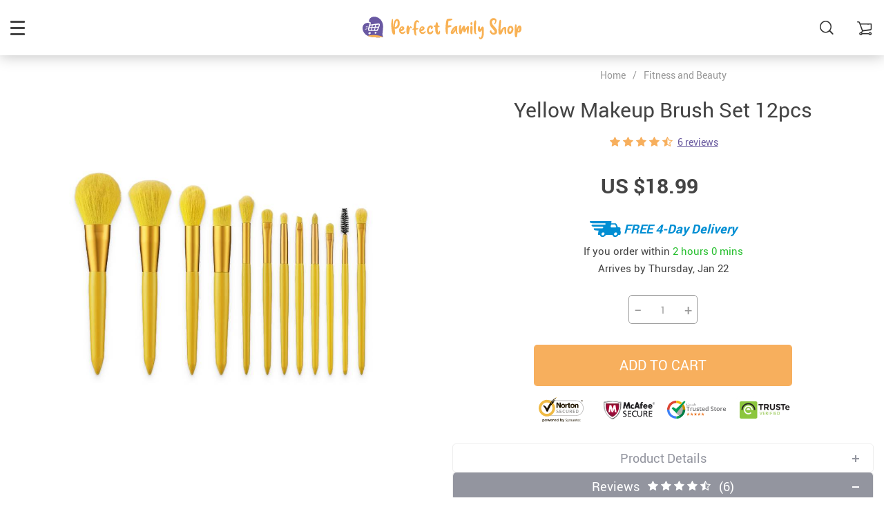

--- FILE ---
content_type: text/html; charset=UTF-8
request_url: https://perfectfamily.shop/yellow-makeup-brush-set-12pcs/
body_size: 185272
content:
<!doctype html>
<html lang="en-US" class="no-js" xmlns="http://www.w3.org/1999/html">
<head>
    <link rel="shortcut icon" href="/wp-content/uploads/2021/11/Favicon.png"/>
    <meta charset="UTF-8">
    <meta name="viewport" content="width=device-width, initial-scale=1.0,minimum-scale=1.0, maximum-scale=1.0, user-scalable=no, shrink-to-fit=no">

    <title>Yellow Makeup Brush Set 12pcs</title>
            <meta name="description" content="Buy Yellow Makeup Brush Set 12pcs at perfectfamily.shop! Fast US shipping. 15 days money back guarantee."/>
            <meta name="keywords" content="Yellow Makeup Brush Set 12pcs, buy Yellow Makeup Brush Set 12pcs, Yellow, Makeup, Brush, Set, 12pcs"/>
            <meta property="og:title" content="Yellow Makeup Brush Set 12pcs" />
            <meta property="og:description" content="Buy Yellow Makeup Brush Set 12pcs at perfectfamily.shop! Fast US shipping. 15 days money back guarantee." />
            <meta property="og:image" content="https://perfectfamily.shop/wp-content/uploads/2022/01/Yellow-Makeup-Brush-Set-12pcs-Health-and-Beauty.jpg" />
            <meta property="og:type" content="product" />
                <meta name='robots' content='index, follow, max-image-preview:large, max-snippet:-1, max-video-preview:-1' />

<!-- Google Tag Manager for WordPress by gtm4wp.com -->
<script data-cfasync="false" data-pagespeed-no-defer>
	var gtm4wp_datalayer_name = "dataLayer";
	var dataLayer = dataLayer || [];
</script>
<!-- End Google Tag Manager for WordPress by gtm4wp.com -->
	<!-- This site is optimized with the Yoast SEO plugin v19.13 - https://yoast.com/wordpress/plugins/seo/ -->
	<link rel="canonical" href="https://perfectfamily.shop/yellow-makeup-brush-set-12pcs/" />
	<meta property="og:locale" content="en_US" />
	<meta property="og:type" content="article" />
	<meta property="og:title" content="Yellow Makeup Brush Set 12pcs - Perfect Family" />
	<meta property="og:description" content="Complete make-up brush set Cute and trendy Our adorable 13 pcs yellow make-up brush kit is a complete set of all the essential make-up brushes for everyday use. Provides flawless and smooth application of make-up, be it contouring, highlighting or blending. Look your best &#8211; all day, every day! Amazing..." />
	<meta property="og:url" content="https://perfectfamily.shop/yellow-makeup-brush-set-12pcs/" />
	<meta property="og:site_name" content="Perfect Family" />
	<meta property="article:publisher" content="https://www.facebook.com/Perfectfamilyshop-103916632095255/" />
	<meta property="article:modified_time" content="2022-04-07T02:02:24+00:00" />
	<meta property="og:image" content="https://perfectfamily.shop/wp-content/uploads/2022/01/Yellow-Makeup-Brush-Set-12pcs-Health-and-Beauty.jpg" />
	<meta property="og:image:width" content="1024" />
	<meta property="og:image:height" content="1024" />
	<meta property="og:image:type" content="image/jpeg" />
	<meta name="twitter:card" content="summary_large_image" />
	<meta name="twitter:site" content="@johnlamkt" />
	<meta name="twitter:label1" content="Est. reading time" />
	<meta name="twitter:data1" content="1 minute" />
	<script type="application/ld+json" class="yoast-schema-graph">{"@context":"https://schema.org","@graph":[{"@type":"WebPage","@id":"https://perfectfamily.shop/yellow-makeup-brush-set-12pcs/","url":"https://perfectfamily.shop/yellow-makeup-brush-set-12pcs/","name":"Yellow Makeup Brush Set 12pcs - Perfect Family","isPartOf":{"@id":"https://perfectfamily.shop/#website"},"primaryImageOfPage":{"@id":"https://perfectfamily.shop/yellow-makeup-brush-set-12pcs/#primaryimage"},"image":{"@id":"https://perfectfamily.shop/yellow-makeup-brush-set-12pcs/#primaryimage"},"thumbnailUrl":"https://perfectfamily.shop/wp-content/uploads/2022/01/Yellow-Makeup-Brush-Set-12pcs-Health-and-Beauty.jpg","datePublished":"2022-01-07T11:34:59+00:00","dateModified":"2022-04-07T02:02:24+00:00","breadcrumb":{"@id":"https://perfectfamily.shop/yellow-makeup-brush-set-12pcs/#breadcrumb"},"inLanguage":"en-US","potentialAction":[{"@type":"ReadAction","target":["https://perfectfamily.shop/yellow-makeup-brush-set-12pcs/"]}]},{"@type":"ImageObject","inLanguage":"en-US","@id":"https://perfectfamily.shop/yellow-makeup-brush-set-12pcs/#primaryimage","url":"https://perfectfamily.shop/wp-content/uploads/2022/01/Yellow-Makeup-Brush-Set-12pcs-Health-and-Beauty.jpg","contentUrl":"https://perfectfamily.shop/wp-content/uploads/2022/01/Yellow-Makeup-Brush-Set-12pcs-Health-and-Beauty.jpg","width":1024,"height":1024,"caption":"Yellow Makeup Brush Set 12pcs Health and Beauty"},{"@type":"BreadcrumbList","@id":"https://perfectfamily.shop/yellow-makeup-brush-set-12pcs/#breadcrumb","itemListElement":[{"@type":"ListItem","position":1,"name":"Home","item":"https://perfectfamily.shop/"},{"@type":"ListItem","position":2,"name":"Products","item":"https://perfectfamily.shop/product/"},{"@type":"ListItem","position":3,"name":"Yellow Makeup Brush Set 12pcs"}]},{"@type":"WebSite","@id":"https://perfectfamily.shop/#website","url":"https://perfectfamily.shop/","name":"Perfect Family","description":"","potentialAction":[{"@type":"SearchAction","target":{"@type":"EntryPoint","urlTemplate":"https://perfectfamily.shop/?s={search_term_string}"},"query-input":"required name=search_term_string"}],"inLanguage":"en-US"}]}</script>
	<!-- / Yoast SEO plugin. -->


<link rel='dns-prefetch' href='//s.w.org' />
<link rel='dns-prefetch' href='//www.googletagmanager.com' />
<link rel="alternate" type="application/rss+xml" title="Perfect Family &raquo; Yellow Makeup Brush Set 12pcs Comments Feed" href="https://perfectfamily.shop/yellow-makeup-brush-set-12pcs/feed/" />
<link rel='stylesheet' id='plp_single_css-css'  href='//perfectfamily.shop/wp-content/plugins/adsbulkdiscounts/assets/css/single.css?ver=5.9.12' type='text/css' media='all' />
<link rel='stylesheet' id='vnc2_allstyle-css'  href='https://perfectfamily.shop/wp-content/themes/rubens/assets/css/allstyle.css?ver=1.2.2' type='text/css' media='all' />
<link rel='stylesheet' id='adstm-css'  href='https://perfectfamily.shop/wp-content/themes/rubens/style.css?ver=1.2.2' type='text/css' media='all' />
<link rel="https://api.w.org/" href="https://perfectfamily.shop/wp-json/" /><link rel="EditURI" type="application/rsd+xml" title="RSD" href="https://perfectfamily.shop/xmlrpc.php?rsd" />
<link rel="wlwmanifest" type="application/wlwmanifest+xml" href="https://perfectfamily.shop/wp-includes/wlwmanifest.xml" /> 
<meta name="generator" content="WordPress 5.9.12" />
<link rel='shortlink' href='https://perfectfamily.shop/?p=7498' />
<meta name="generator" content="Site Kit by Google 1.170.0" /><!-- Global site tag (gtag.js) - Google Analytics -->
<script async src="https://www.googletagmanager.com/gtag/js?id=G-TDR80WE5Q9"></script>
<script>
  window.dataLayer = window.dataLayer || [];
  function gtag(){dataLayer.push(arguments);}
  gtag('js', new Date());

  gtag('config', 'G-TDR80WE5Q9');
</script>
<!-- Google Tag Manager for WordPress by gtm4wp.com -->
<!-- GTM Container placement set to footer -->
<script data-cfasync="false" data-pagespeed-no-defer type="text/javascript">
	var dataLayer_content = {"pagePostType":"product","pagePostType2":"single-product","pagePostAuthor":"Lam Khin Thet (UEN 53442432E)"};
	dataLayer.push( dataLayer_content );
</script>
<script data-cfasync="false" data-pagespeed-no-defer type="text/javascript">
(function(w,d,s,l,i){w[l]=w[l]||[];w[l].push({'gtm.start':
new Date().getTime(),event:'gtm.js'});var f=d.getElementsByTagName(s)[0],
j=d.createElement(s),dl=l!='dataLayer'?'&l='+l:'';j.async=true;j.src=
'//www.googletagmanager.com/gtm.js?id='+i+dl;f.parentNode.insertBefore(j,f);
})(window,document,'script','dataLayer','GTM-T8SN825');
</script>
<!-- End Google Tag Manager for WordPress by gtm4wp.com --><meta property="og:image" content="https://perfectfamily.shop/wp-content/uploads/2022/01/Yellow-Makeup-Brush-Set-12pcs-Health-and-Beauty.jpg" /><meta property="og:image:width" content="1024" /><meta property="og:image:height" content="1024" /><meta name="generator" content="Elementor 3.15.3; features: e_dom_optimization, e_optimized_assets_loading, e_optimized_css_loading, additional_custom_breakpoints; settings: css_print_method-external, google_font-enabled, font_display-auto">
<meta name="generator" content="Powered by Visual Composer - drag and drop page builder for WordPress."/>
<!--[if lte IE 9]><link rel="stylesheet" type="text/css" href="https://perfectfamily.shop/wp-content/plugins/js_composer_5.0.1/assets/css/vc_lte_ie9.min.css" media="screen"><![endif]--><!-- Global site tag (gtag.js) - Google Analytics -->
<script>
    if(window.ga && window.ga.toString().indexOf('(a)') === -1){
        delete window.ga;
}</script>
<script async src="https://www.googletagmanager.com/gtag/js?id=UA-218950310-1"></script>
<script>
  window.dataLayer = window.dataLayer || [];
  function ads_ec_gtag(){dataLayer.push(arguments);}
  ads_ec_gtag('js', new Date());
  ads_ec_gtag('set', {'currency': 'USD'});
  

  ads_ec_gtag('config', 'UA-218950310-1', {});
  
</script><noscript><style type="text/css"> .wpb_animate_when_almost_visible { opacity: 1; }</style></noscript>    <style>
            </style>

    <!-- Global site tag (gtag.js) - Google Analytics -->
<script async src="https://www.googletagmanager.com/gtag/js?id=UA-218973033-1"></script>
<script>
  window.dataLayer = window.dataLayer || [];
  function gtag(){dataLayer.push(arguments);}
  gtag('js', new Date());

  gtag('config', 'UA-218973033-1');
</script>
    <style rel="stylesheet">

            .mainowl .owl-dots .active span:before{transition: all 4s linear;}
        .mainowl .slick-dots .slick-active button:before{transition: all 4s linear;}
        .mainowl .swiper-pagination span.swiper-pagination-bullet-active:before{transition: all 4s linear;}
    
        .prime_good .owl-dots .active span:before{transition: all 10s linear;}
    .prime_good .slick-dots .slick-active button:before{transition: all 10s linear;}
    .prime_good .swiper-pagination span.swiper-pagination-bullet-active:before{transition: all 10s linear;}
    

        
    .benpic path{fill:rgb(105, 90, 159);stroke:rgb(105, 90, 159);}
    /*.pager a,.pager>span,.pager li span{color:rgb(105, 90, 159)!important;}*/
    .pager li.active a,.pager li.active span{
        color:rgb(105, 90, 159)!important;
        border-color:rgb(105, 90, 159)!important;}
    .whitesocs.socs i{}
    .whitesocs.socs a:hover i {opacity:0.7;color:rgb(105, 90, 159)!important}
    .subitem-nav li .active {color: rgb(105, 90, 159);}
    .subitem-nav li .active:after {background: rgb(105, 90, 159);}

    .mainnav ul li:hover>a,.mainnav ul li:active>a{background:rgb(105, 90, 159);}
    .size_chart_table tr+tr:hover{background:  }

    .contact_email a,.insta_block u,.call-item,.call-item:hover,.view_cart_cont,.Review_formcont>h5 span,.content a:not(.dropdown-item),a.size_chart_btn,.atc_flex a{color: rgb(105, 90, 159);}
    .content a:not(.dropdown-item):hover, .content a:not(.dropdown-item):active,a.size_chart_btn:hover,a.size_chart_btn:active,.contact_email a:hover,.contact_email a:active {
        border-bottom: 1px solid rgb(105, 90, 159);
    }
    .dark_tiny.tiny_border{color: rgb(105, 90, 159);}
    .dark_tiny.tiny_border:before{background: rgb(105, 90, 159);}


    .size_chart_table tr+tr:hover{background: rgb(105, 90, 159)!important; }
    .link_sort a.active, .link_sort a:hover {color: rgb(105, 90, 159);border-bottom: 1px solid rgb(105, 90, 159);}



    

        .mainmenu>ul>li li>a:hover{color: rgb(247, 175, 93)!important;}
    .mainmenu>ul>li.hovered>a,.mainmenu>ul>li>a:hover{color: rgb(247, 175, 93)!important; border-color:rgb(247, 175, 93);}
    .mainmenu>ul>li a:hover>span, .mainmenu>ul>li.hovered>span{color: rgb(247, 175, 93)!important;}
    .mainmenu>ul>li.hovered>.arrowdown:before,.mainmenu>ul>li a:hover>span:before{border-color: rgb(247, 175, 93)!important;}

    @media (max-width: 767px){
        .mainmenu_adap li.last_active>a {
            color: rgb(247, 175, 93)!important;
        }
    }

    
        .page404 {
        background: url(/wp-content/uploads/2021/11/error-404-concept-illustration_114360-1811_adobespark.jpeg) no-repeat center center transparent;
        background-size: cover;
    }
    

        .stars .star:before{color: rgb(247, 175, 93);}
    .stars_set .star:before{color: rgb(247, 175, 93)!important;}
    

        div.cart .btn{
        background-color:#CF7F7F!important;
        border-color:#CF7F7F!important;}
    
        div.cart .btn:hover{
        background-color:#E4A2A2!important;
        border-color:#E4A2A2!important;}
    

        .btn-chery{
        background-color:#CF7F7F!important;
        border-color:#CF7F7F!important;}
    
        .btn-chery:hover{
        background-color:#E4A2A2!important;
        border-color:#E4A2A2!important;}
    

        .btn.btn-primary{
        background-color:#444!important;
        border-color:#444!important;}
    
        .btn.btn-primary:hover{
        background-color:#E4A2A2!important;
        border-color:#E4A2A2!important;}
    

    
    .submit-review{
        color:rgb(105, 90, 159)!important;
        border-color:rgb(105, 90, 159)!important;}
    input[type="submit"],button[type="submit"]:not(.btn-white),.btn-black,.attach_files{
        background-color:rgb(105, 90, 159)!important;
        border-color:rgb(105, 90, 159)!important;
        color:#fff!important;
    }
    .btn-white{color:rgb(105, 90, 159)!important;
        border:2px solid rgb(105, 90, 159)!important;}

            .submit-review:hover{
        color:rgb(89, 72, 151)!important;
        border-color:rgb(89, 72, 151)!important;}
    input[type="submit"]:hover,button[type="submit"]:not(.btn-white):hover,.btn-black:hover,.attach_files:hover{
        background-color:rgb(89, 72, 151)!important;
        border-color:rgb(89, 72, 151)!important;
        color:#fff!important;
    }

    .btn-white:hover{background-color:rgb(89, 72, 151)!important;
        border:2px solid rgb(89, 72, 151)!important;
        color:#fff!important;}
    

        .price .sale,.wrap-meta .newprice,.singlecartplateT .total-price,.ads-search-product .price{color:#444;}
    
        .sale_badge{background:rgb(247, 175, 93)!important;}
    
        #addToCart,span.count_item{background-color:rgb(247, 175, 93)!important;border-color:rgb(247, 175, 93)!important;}
    
        #addToCart:hover{background-color:rgb(250, 165, 69)!important;border-color:rgb(250, 165, 69)!important;}
    


            .bgr_block.fullscreen_block a{color:#fff!important;}
    
        .bgr_block.fullscreen_block a span{color:#fff!important;}
    .bgr_block.fullscreen_block a span.tiny_border:before{background:#fff!important;}
    
        .bgr_block.fullscreen_block a span:hover{color:#fff!important;}
    .bgr_block.fullscreen_block a span.tiny_border:hover:before{background:#fff!important;}
    

            .footer{background:#262B3E!important;}
    
        .footer{color:#fff!important;}
    .footone h5:after,.footone h5:before{background:#fff!important;}
    
        .footer h5{color:#dadada!important;}
    
        .footer a{color:#fff!important;}
    
        .copyright{color:#dadada!important;}
    
            .prime_block .prime_block_header h2 {
            font-size: 70px!important;
        }
    
        @media (max-width: 767px){
        .prime_block .prime_block_header h2 {
            font-size: 40px!important;
        }
    }
    
            .mainowl .prime_block .prime_block_cta{font-size: 30px!important;}
    
        @media (max-width: 767px){
        .mainowl .prime_block .prime_block_cta{font-size: 24px!important;}
    }
    


            body:not(.menu_hovered) .mainhead:not(.fixed_header) .upheader i,body:not(.menu_hovered) .mainhead:not(.fixed_header) .upheader .currency_chooser .dropdown-toggle span{color:#dadada!important;}
    

        .prime_block_cta .btn-chery{background:rgb(105, 90, 159)!important;border-color:rgb(105, 90, 159)!important;}

    
        .prime_block_cta .btn-chery:hover{background:rgb(88, 74, 140)!important;border-color:rgb(88, 74, 140)!important;}
    
            @media (max-width: 767px){
            .adap_menu_footer {
                top: calc(100% - 50px);
            }
        }

    

    @media(min-width:1024px){
                     .scene0 {background: url(/wp-content/uploads/2021/11/Slide_1.jpg) no-repeat center center transparent;background-size:cover;}
                }
                @media(max-width:1023px){
                     .scene0 {background: url(/wp-content/uploads/2021/11/Mobile_banner_1.jpg) no-repeat center center transparent;background-size:cover;}
                }
                @media(min-width:1024px){
                    .tt_inited .loaded .scene1 {background: url(/wp-content/uploads/2021/11/Slide_2.jpg) no-repeat center center transparent;background-size:cover;}
                }
                @media(max-width:1023px){
                    .tt_inited .loaded .scene1 {background: url(/wp-content/uploads/2021/11/Mobile_banner_2.jpg) no-repeat center center transparent;background-size:cover;}
                }
                @media(min-width:1024px){
                    .tt_inited .loaded .scene2 {background: url(/wp-content/uploads/2021/11/Slide_3.jpg) no-repeat center center transparent;background-size:cover;}
                }
                @media(max-width:1023px){
                    .tt_inited .loaded .scene2 {background: url(/wp-content/uploads/2021/11/Mobile_banner_3.jpg) no-repeat center center transparent;background-size:cover;}
                }
                

        .single_split,.s2{background:#f9f9f9!important;}
    .s2 .scroll_x_sku .value_cont::-webkit-scrollbar {height:5px;background:#f9f9f9;}
    .s2 .scroll_x_sku .value_cont::-webkit-scrollbar-thumb{background-color: #f9f9f9;border-top:1px solid #f9f9f9;border-bottom:1px solid #f9f9f9;}
    .s2 .scroll_x_sku .value_cont::-webkit-scrollbar-track{border-top:1px solid #f9f9f9;border-bottom:1px solid #f9f9f9;}
    .s2 .scroll_x_sku .sku-row:after {
        background-image: linear-gradient(to right,rgba(255,255,255,0),#f9f9f9);
    }
    

        .bs_cf {fill: #CF7F7F!important;}
    
        .bs_white{fill:#fff!important;}
    


</style>    <link rel="preload" href="https://perfectfamily.shop/wp-content/themes/rubens/webfonts/Roboto.woff" as="font" type="font/woff" crossorigin>
    <link rel="preload" href="https://perfectfamily.shop/wp-content/themes/rubens/webfonts/Roboto-Medium.woff" as="font" type="font/woff" crossorigin>
    <link rel="preload" href="https://perfectfamily.shop/wp-content/themes/rubens/webfonts/Roboto-Bold.woff" as="font" type="font/woff" crossorigin>
    <script>
        ajaxurl = 'https://perfectfamily.shop/wp-admin/admin-ajax.php';
    </script>
    </head>
<body class="product-template-default single single-product postid-7498 rubens js-items-lazy-load header_overlay header_sticky_always js-show-pre-selected-variation  wpb-js-composer js-comp-ver-5.0.1 vc_responsive elementor-default elementor-kit-8565">
<div class="header_cont">
    <div class="container">
        <div class="upheader">
            <span class="img_link to_search">
                <i class="icon-scope"></i>
            </span>
                        <div class="currency_chooser">
                
    <div class="ttdropdown dropdown_currency" >
        <span class="ttdropdown-toggle load_currency" ajax_update="currency"></span>
        <ul class="ttdropdown-menu load_currency_target" role="menu"></ul>
    </div>
    
	            </div>
                            <div class="cart">
        <a class="img_link carticons" href="https://perfectfamily.shop/cart">
            <i class="icon-cart"></i>
            <span style="display:none" class="count_item" data-cart="quantity"></span>
        </a>
    </div>
    
	        </div>
        <div class="logo">
            <a href="https://perfectfamily.shop"><img src="/wp-content/uploads/2021/11/Logoheader-2.svg" alt=""/><img src="/wp-content/uploads/2021/11/Logoheader-1.svg" alt=""/></a>
        </div>
        <div class="fixed_burger">
            <i></i>
            <i></i>
            <i></i>
        </div>
        <div class="mainmenu_cont">
            <div class="mainmenu" data-more="More">
                <ul><li id="menu-item-1067" class="menu-item menu-item-type-taxonomy menu-item-object-product_cat menu-item-1067"><a href="https://perfectfamily.shop/best-sellers/">Best Sellers</a><div class='product-item item-sp' data-post_id="44" data-currency="USD" data-_price="0.00" data-_price_nc="0.00" data-stock="69" data-_salePrice="23.99" data-_salePrice_nc="23.99" data-price="US $0.00" data-salePrice="US $23.99" data-variation_default="lowest_price"  >
				<a href='https://perfectfamily.shop/portable-pet-water-bottlee/'>
					<div class='thumb'>
						<div class='thumb-box'><div class='thumb-wrap'>        <img data-menusrc="https://perfectfamily.shop/wp-content/uploads/2021/10/44-f32176d7bb98a12669df8e5b6a58f377-640x640.jpg?10000">
        </div></div>
					</div>
					<h4 itemprop='name'>Portable Pet Water Bottle</h4>
					
					<span class='starscont'><div class="stars"><span class="star star-full"></span><span class="star star-full"></span><span class="star star-full"></span><span class="star star-full"></span><span class="star star-half"></span></div><span class="call-item">33</span></span>
					<div class='price_stars_cont'>
                        <div class='price'>
                            <meta content='23.99'>
                            <meta content='USD'/>
                            <span class='sale js-salePrice'></span>
                        </div>
					</div>
				</a>
		</div><div class='product-item item-sp' data-post_id="4103" data-currency="USD" data-_price="0.00" data-_price_nc="0.00" data-stock="289" data-_salePrice="26.99" data-_salePrice_nc="26.99" data-price="US $0.00" data-salePrice="US $26.99" data-variation_default="lowest_price"  >
				<a href='https://perfectfamily.shop/magnetic-car-phone-holder/'>
					<div class='thumb'>
						<div class='thumb-box'><div class='thumb-wrap'>        <img data-menusrc="https://perfectfamily.shop/wp-content/uploads/2021/11/4103-23b724b78cc27218ca8746c0a2a3a99b-640x640.jpg?10000">
        </div></div>
					</div>
					<h4 itemprop='name'>Magnetic Car Phone Holder</h4>
					
					<span class='starscont'><div class="stars"><span class="star star-full"></span><span class="star star-full"></span><span class="star star-full"></span><span class="star star-full"></span><span class="star star-half"></span></div><span class="call-item">37</span></span>
					<div class='price_stars_cont'>
                        <div class='price'>
                            <meta content='26.99'>
                            <meta content='USD'/>
                            <span class='sale js-salePrice'></span>
                        </div>
					</div>
				</a>
		</div></li><li id="menu-item-1071" class="menu-item menu-item-type-taxonomy menu-item-object-product_cat menu-item-1071"><a href="https://perfectfamily.shop/new-arrivals/">New Arrivals</a><div class='product-item item-sp' data-post_id="3913" data-currency="USD" data-_price="0.00" data-_price_nc="0.00" data-stock="920" data-_salePrice="58.99" data-_salePrice_nc="58.99" data-price="US $0.00" data-salePrice="US $58.99" data-variation_default="lowest_price"  >
				<a href='https://perfectfamily.shop/dog-car-seat-cover/'>
					<div class='thumb'>
						<div class='thumb-box'><div class='thumb-wrap'>        <img data-menusrc="https://perfectfamily.shop/wp-content/uploads/2021/11/3913-8dc7448060a7a70de61c463d97a0e4ed-640x640.jpg?10000">
        </div></div>
					</div>
					<h4 itemprop='name'>Dog Car Seat Cover</h4>
					
					<span class='starscont'><div class="stars"><span class="star star-full"></span><span class="star star-full"></span><span class="star star-full"></span><span class="star star-full"></span><span class="star star-half"></span></div><span class="call-item">37</span></span>
					<div class='price_stars_cont'>
                        <div class='price'>
                            <meta content='58.99'>
                            <meta content='USD'/>
                            <span class='sale js-salePrice'></span>
                        </div>
					</div>
				</a>
		</div><div class='product-item item-sp' data-post_id="739" data-currency="USD" data-_price="0.00" data-_price_nc="0.00" data-stock="190" data-_salePrice="24.99" data-_salePrice_nc="24.99" data-price="US $0.00" data-salePrice="US $24.99" data-variation_default="lowest_price"  >
				<a href='https://perfectfamily.shop/portable-hand-washing-soap-paper-5-packs-100-sheets/'>
					<div class='thumb'>
						<div class='thumb-box'><div class='thumb-wrap'>        <img data-menusrc="https://perfectfamily.shop/wp-content/uploads/2021/10/739-7f315acdd9707fd499ed7a06f84a3e29-640x640.jpg?10000">
        </div></div>
					</div>
					<h4 itemprop='name'>Portable Hand-Washing Soap Paper (5 Packs/100 Sheets)</h4>
					
					<span class='starscont'><div class="stars"><span class="star star-full"></span><span class="star star-full"></span><span class="star star-full"></span><span class="star star-full"></span><span class="star star-half"></span></div><span class="call-item">38</span></span>
					<div class='price_stars_cont'>
                        <div class='price'>
                            <meta content='24.99'>
                            <meta content='USD'/>
                            <span class='sale js-salePrice'></span>
                        </div>
					</div>
				</a>
		</div></li><li id="menu-item-1069" class="menu-item menu-item-type-taxonomy menu-item-object-product_cat menu-item-1069"><a href="https://perfectfamily.shop/home-garden/">Home &amp; Garden</a><div class='product-item item-sp' data-post_id="827" data-currency="USD" data-_price="0.00" data-_price_nc="0.00" data-stock="98" data-_salePrice="34.99" data-_salePrice_nc="34.99" data-price="US $0.00" data-salePrice="US $34.99" data-variation_default="lowest_price"  >
				<a href='https://perfectfamily.shop/modern-hygienic-toilet-brush/'>
					<div class='thumb'>
						<div class='thumb-box'><div class='thumb-wrap'>        <img data-menusrc="https://perfectfamily.shop/wp-content/uploads/2021/10/827-1712dc65d962652a73af2be2c5ae72ef-640x640.jpg?10000">
        </div></div>
					</div>
					<h4 itemprop='name'>Modern Hygienic Toilet Brush</h4>
					
					<span class='starscont'><div class="stars"><span class="star star-full"></span><span class="star star-full"></span><span class="star star-full"></span><span class="star star-full"></span><span class="star star-half"></span></div><span class="call-item">34</span></span>
					<div class='price_stars_cont'>
                        <div class='price'>
                            <meta content='34.99'>
                            <meta content='USD'/>
                            <span class='sale js-salePrice'></span>
                        </div>
					</div>
				</a>
		</div><div class='product-item item-sp' data-post_id="636" data-currency="USD" data-_price="0.00" data-_price_nc="0.00" data-stock="54" data-_salePrice="46.99" data-_salePrice_nc="46.99" data-price="US $0.00" data-salePrice="US $46.99" data-variation_default="lowest_price"  >
				<a href='https://perfectfamily.shop/toothbrush-holder-with-uv-sterilizer/'>
					<div class='thumb'>
						<div class='thumb-box'><div class='thumb-wrap'>        <img data-menusrc="https://perfectfamily.shop/wp-content/uploads/2021/10/636-0b170bffc4ca86d638781432515a4919-640x640.jpg?10000">
        </div></div>
					</div>
					<h4 itemprop='name'>Toothbrush Holder With UV Sterilizer</h4>
					
					<span class='starscont'><div class="stars"><span class="star star-full"></span><span class="star star-full"></span><span class="star star-full"></span><span class="star star-full"></span><span class="star star-half"></span></div><span class="call-item">41</span></span>
					<div class='price_stars_cont'>
                        <div class='price'>
                            <meta content='46.99'>
                            <meta content='USD'/>
                            <span class='sale js-salePrice'></span>
                        </div>
					</div>
				</a>
		</div></li><li id="menu-item-1070" class="menu-item menu-item-type-taxonomy menu-item-object-product_cat menu-item-1070"><a href="https://perfectfamily.shop/kids-babies/">Kids &amp; Babies</a><div class='product-item item-sp' data-post_id="6005" data-currency="USD" data-_price="0.00" data-_price_nc="0.00" data-stock="60" data-_salePrice="28.99" data-_salePrice_nc="28.99" data-price="US $0.00" data-salePrice="US $28.99" data-variation_default="lowest_price"  >
				<a href='https://perfectfamily.shop/baby-elephant-pillow/'>
					<div class='thumb'>
						<div class='thumb-box'><div class='thumb-wrap'>        <img data-menusrc="https://perfectfamily.shop/wp-content/uploads/2021/11/Baby-Elephant-Pillow-Kids-amp-Babies-New-Arrivals-Color-GreyPinkPurple-640x640.jpg?10000">
        </div></div>
					</div>
					<h4 itemprop='name'>Baby Elephant Pillow</h4>
					
					<span class='starscont'><div class="stars"><span class="star star-full"></span><span class="star star-full"></span><span class="star star-full"></span><span class="star star-full"></span><span class="star star-half"></span></div><span class="call-item">45</span></span>
					<div class='price_stars_cont'>
                        <div class='price'>
                            <meta content='28.99'>
                            <meta content='USD'/>
                            <span class='sale js-salePrice'></span>
                        </div>
					</div>
				</a>
		</div><div class='product-item item-sp' data-post_id="787" data-currency="USD" data-_price="0.00" data-_price_nc="0.00" data-stock="322" data-_salePrice="38.99" data-_salePrice_nc="38.99" data-price="US $0.00" data-salePrice="US $38.99" data-variation_default="lowest_price"  >
				<a href='https://perfectfamily.shop/envelope-baby-sleeping-bag/'>
					<div class='thumb'>
						<div class='thumb-box'><div class='thumb-wrap'>        <img data-menusrc="https://perfectfamily.shop/wp-content/uploads/2021/10/787-1b1a08e90a069903e4293253f814b965-640x640.jpg?10000">
        </div></div>
					</div>
					<h4 itemprop='name'>Envelope Baby Sleeping Bag</h4>
					
					<span class='starscont'><div class="stars"><span class="star star-full"></span><span class="star star-full"></span><span class="star star-full"></span><span class="star star-full"></span><span class="star star-half"></span></div><span class="call-item">43</span></span>
					<div class='price_stars_cont'>
                        <div class='price'>
                            <meta content='38.99'>
                            <meta content='USD'/>
                            <span class='sale js-salePrice'></span>
                        </div>
					</div>
				</a>
		</div></li><li id="menu-item-7874" class="menu-item menu-item-type-taxonomy menu-item-object-product_cat menu-item-7874"><a href="https://perfectfamily.shop/fashion/">Fashion</a><div class='product-item item-sp' data-post_id="8263" data-currency="USD" data-_price="0.00" data-_price_nc="0.00" data-stock="11" data-_salePrice="20.99" data-_salePrice_nc="20.99" data-price="US $0.00" data-salePrice="US $20.99" data-variation_default="lowest_price"  >
				<a href='https://perfectfamily.shop/green-mens-digital-sports-watch/'>
					<div class='thumb'>
						<div class='thumb-box'><div class='thumb-wrap'>        <img data-menusrc="https://perfectfamily.shop/wp-content/uploads/2022/01/Green-Mens-Digital-Sports-Watch-Fashion-640x640.jpg?10000">
        </div></div>
					</div>
					<h4 itemprop='name'>Green Men’s Digital Sports Watch</h4>
					
					<span class='starscont'><div class="stars"><span class="star star-no"></span><span class="star star-no"></span><span class="star star-no"></span><span class="star star-no"></span><span class="star star-no"></span></div></span>
					<div class='price_stars_cont'>
                        <div class='price'>
                            <meta content='20.99'>
                            <meta content='USD'/>
                            <span class='sale js-salePrice'></span>
                        </div>
					</div>
				</a>
		</div><div class='product-item item-sp' data-post_id="8275" data-currency="USD" data-_price="0.00" data-_price_nc="0.00" data-stock="18" data-_salePrice="21.99" data-_salePrice_nc="21.99" data-price="US $0.00" data-salePrice="US $21.99" data-variation_default="lowest_price"  >
				<a href='https://perfectfamily.shop/blue-dial-womens-gold-quartz-watch/'>
					<div class='thumb'>
						<div class='thumb-box'><div class='thumb-wrap'>        <img data-menusrc="https://perfectfamily.shop/wp-content/uploads/2022/01/Blue-Dial-Womens-Gold-Quartz-Watch-Fashion-640x640.jpg?10000">
        </div></div>
					</div>
					<h4 itemprop='name'>Blue Dial Women’s Gold Quartz Watch</h4>
					
					<span class='starscont'><div class="stars"><span class="star star-full"></span><span class="star star-full"></span><span class="star star-full"></span><span class="star star-full"></span><span class="star star-half"></span></div><span class="call-item">11</span></span>
					<div class='price_stars_cont'>
                        <div class='price'>
                            <meta content='21.99'>
                            <meta content='USD'/>
                            <span class='sale js-salePrice'></span>
                        </div>
					</div>
				</a>
		</div></li><li id="menu-item-6252" class="menu-item menu-item-type-taxonomy menu-item-object-product_cat menu-item-6252"><a href="https://perfectfamily.shop/clothing/">Clothing</a><div class='product-item item-sp' data-post_id="6685" data-currency="USD" data-_price="0.00" data-_price_nc="0.00" data-stock="2023" data-_salePrice="23.99" data-_salePrice_nc="23.99" data-price="US $0.00" data-salePrice="US $23.99" data-variation_default="lowest_price"  >
				<a href='https://perfectfamily.shop/family-definition-toddler-triblend-t-shirt/'>
					<div class='thumb'>
						<div class='thumb-box'><div class='thumb-wrap'>        <img data-menusrc="https://perfectfamily.shop/wp-content/uploads/2022/01/Family-Definition-Toddler-Triblend-T-Shirt-Clothing-Color-Ice-Blue-TriblendOlive-Triblend-640x640.jpeg?10000">
        </div></div>
					</div>
					<h4 itemprop='name'>Family Definition Toddler Triblend T-Shirt</h4>
					
					<span class='starscont'><div class="stars"><span class="star star-no"></span><span class="star star-no"></span><span class="star star-no"></span><span class="star star-no"></span><span class="star star-no"></span></div></span>
					<div class='price_stars_cont'>
                        <div class='price'>
                            <meta content='23.99'>
                            <meta content='USD'/>
                            <span class='sale js-salePrice'></span>
                        </div>
					</div>
				</a>
		</div><div class='product-item item-sp' data-post_id="6928" data-currency="USD" data-_price="0.00" data-_price_nc="0.00" data-stock="2387" data-_salePrice="23.99" data-_salePrice_nc="23.99" data-price="US $0.00" data-salePrice="US $23.99" data-variation_default="lowest_price"  >
				<a href='https://perfectfamily.shop/lead-sister-baby-girls-triblend-one-piece/'>
					<div class='thumb'>
						<div class='thumb-box'><div class='thumb-wrap'>        <img data-menusrc="https://perfectfamily.shop/wp-content/uploads/2022/01/Lead-Sister-Baby-Girls-Triblend-One-Piece-Clothing-Color-Peach-TriblendMauve-Triblend-640x640.jpeg?10000">
        </div></div>
					</div>
					<h4 itemprop='name'>Lead Sister Baby Girl&#8217;s Triblend One-Piece</h4>
					
					<span class='starscont'><div class="stars"><span class="star star-no"></span><span class="star star-no"></span><span class="star star-no"></span><span class="star star-no"></span><span class="star star-no"></span></div></span>
					<div class='price_stars_cont'>
                        <div class='price'>
                            <meta content='23.99'>
                            <meta content='USD'/>
                            <span class='sale js-salePrice'></span>
                        </div>
					</div>
				</a>
		</div></li><li id="menu-item-7193" class="menu-item menu-item-type-taxonomy menu-item-object-product_cat current-product-ancestor current-menu-parent current-product-parent menu-item-7193"><a href="https://perfectfamily.shop/fitness-and-beauty/">Fitness and Beauty</a><div class='product-item item-sp' data-post_id="7495" data-currency="USD" data-_price="0.00" data-_price_nc="0.00" data-stock="20" data-_salePrice="14.99" data-_salePrice_nc="14.99" data-price="US $0.00" data-salePrice="US $14.99" data-variation_default="lowest_price"  >
				<a href='https://perfectfamily.shop/makeup-blender/'>
					<div class='thumb'>
						<div class='thumb-box'><div class='thumb-wrap'>        <img data-menusrc="https://perfectfamily.shop/wp-content/uploads/2022/01/Makeup-Blender-Health-and-Beauty-640x640.jpg?10000">
        </div></div>
					</div>
					<h4 itemprop='name'>Makeup Blender</h4>
					
					<span class='starscont'><div class="stars"><span class="star star-full"></span><span class="star star-full"></span><span class="star star-full"></span><span class="star star-full"></span><span class="star star-half"></span></div><span class="call-item">6</span></span>
					<div class='price_stars_cont'>
                        <div class='price'>
                            <meta content='14.99'>
                            <meta content='USD'/>
                            <span class='sale js-salePrice'></span>
                        </div>
					</div>
				</a>
		</div><div class='product-item item-sp' data-post_id="7663" data-currency="USD" data-_price="0.00" data-_price_nc="0.00" data-stock="4" data-_salePrice="12.99" data-_salePrice_nc="12.99" data-price="US $0.00" data-salePrice="US $12.99" data-variation_default="lowest_price"  >
				<a href='https://perfectfamily.shop/moira-complexion-beauty-sponge/'>
					<div class='thumb'>
						<div class='thumb-box'><div class='thumb-wrap'>        <img data-menusrc="https://perfectfamily.shop/wp-content/uploads/2022/01/Moira-Complexion-Beauty-Sponge-Health-and-Beauty-640x640.jpg?10000">
        </div></div>
					</div>
					<h4 itemprop='name'>Moira Complexion Beauty Sponge</h4>
					
					<span class='starscont'><div class="stars"><span class="star star-full"></span><span class="star star-full"></span><span class="star star-full"></span><span class="star star-full"></span><span class="star star-half"></span></div><span class="call-item">8</span></span>
					<div class='price_stars_cont'>
                        <div class='price'>
                            <meta content='12.99'>
                            <meta content='USD'/>
                            <span class='sale js-salePrice'></span>
                        </div>
					</div>
				</a>
		</div></li><li id="menu-item-1072" class="menu-item menu-item-type-taxonomy menu-item-object-product_cat menu-item-1072"><a href="https://perfectfamily.shop/pets-supplies/">Pets Supplies</a><div class='product-item item-sp' data-post_id="44" data-currency="USD" data-_price="0.00" data-_price_nc="0.00" data-stock="69" data-_salePrice="23.99" data-_salePrice_nc="23.99" data-price="US $0.00" data-salePrice="US $23.99" data-variation_default="lowest_price"  >
				<a href='https://perfectfamily.shop/portable-pet-water-bottlee/'>
					<div class='thumb'>
						<div class='thumb-box'><div class='thumb-wrap'>        <img data-menusrc="https://perfectfamily.shop/wp-content/uploads/2021/10/44-f32176d7bb98a12669df8e5b6a58f377-640x640.jpg?10000">
        </div></div>
					</div>
					<h4 itemprop='name'>Portable Pet Water Bottle</h4>
					
					<span class='starscont'><div class="stars"><span class="star star-full"></span><span class="star star-full"></span><span class="star star-full"></span><span class="star star-full"></span><span class="star star-half"></span></div><span class="call-item">33</span></span>
					<div class='price_stars_cont'>
                        <div class='price'>
                            <meta content='23.99'>
                            <meta content='USD'/>
                            <span class='sale js-salePrice'></span>
                        </div>
					</div>
				</a>
		</div><div class='product-item item-sp' data-post_id="5110" data-currency="USD" data-_price="0.00" data-_price_nc="0.00" data-stock="58" data-_salePrice="33.99" data-_salePrice_nc="33.99" data-price="US $0.00" data-salePrice="US $33.99" data-variation_default="lowest_price"  >
				<a href='https://perfectfamily.shop/anti-lost-smart-bluetooth-tracker/'>
					<div class='thumb'>
						<div class='thumb-box'><div class='thumb-wrap'>        <img data-menusrc="https://perfectfamily.shop/wp-content/uploads/2021/11/5110-cf4565b78955da752fa8b442233a5a8f-640x640.jpg?10000">
        </div></div>
					</div>
					<h4 itemprop='name'>Anti-Lost Smart Bluetooth Tracker</h4>
					
					<span class='starscont'><div class="stars"><span class="star star-full"></span><span class="star star-full"></span><span class="star star-full"></span><span class="star star-full"></span><span class="star star-half"></span></div><span class="call-item">43</span></span>
					<div class='price_stars_cont'>
                        <div class='price'>
                            <meta content='33.99'>
                            <meta content='USD'/>
                            <span class='sale js-salePrice'></span>
                        </div>
					</div>
				</a>
		</div></li><li id="menu-item-5476" class="menu-item menu-item-type-taxonomy menu-item-object-product_cat menu-item-5476"><a href="https://perfectfamily.shop/travel-roadway-products/">Travel &amp; Roadway Products</a><div class='product-item item-sp' data-post_id="3913" data-currency="USD" data-_price="0.00" data-_price_nc="0.00" data-stock="920" data-_salePrice="58.99" data-_salePrice_nc="58.99" data-price="US $0.00" data-salePrice="US $58.99" data-variation_default="lowest_price"  >
				<a href='https://perfectfamily.shop/dog-car-seat-cover/'>
					<div class='thumb'>
						<div class='thumb-box'><div class='thumb-wrap'>        <img data-menusrc="https://perfectfamily.shop/wp-content/uploads/2021/11/3913-8dc7448060a7a70de61c463d97a0e4ed-640x640.jpg?10000">
        </div></div>
					</div>
					<h4 itemprop='name'>Dog Car Seat Cover</h4>
					
					<span class='starscont'><div class="stars"><span class="star star-full"></span><span class="star star-full"></span><span class="star star-full"></span><span class="star star-full"></span><span class="star star-half"></span></div><span class="call-item">37</span></span>
					<div class='price_stars_cont'>
                        <div class='price'>
                            <meta content='58.99'>
                            <meta content='USD'/>
                            <span class='sale js-salePrice'></span>
                        </div>
					</div>
				</a>
		</div><div class='product-item item-sp' data-post_id="4315" data-currency="USD" data-_price="0.00" data-_price_nc="0.00" data-stock="154" data-_salePrice="18.99" data-_salePrice_nc="18.99" data-price="US $0.00" data-salePrice="US $18.99" data-variation_default="lowest_price"  >
				<a href='https://perfectfamily.shop/baby-car-seat-head-support-band/'>
					<div class='thumb'>
						<div class='thumb-box'><div class='thumb-wrap'>        <img data-menusrc="https://perfectfamily.shop/wp-content/uploads/2021/11/4315-3634d410df492b6976c4e0f5511ec70b-640x640.jpg?10000">
        </div></div>
					</div>
					<h4 itemprop='name'>Baby Car Seat Head Support Band</h4>
					
					<span class='starscont'><div class="stars"><span class="star star-full"></span><span class="star star-full"></span><span class="star star-full"></span><span class="star star-full"></span><span class="star star-half"></span></div><span class="call-item">33</span></span>
					<div class='price_stars_cont'>
                        <div class='price'>
                            <meta content='18.99'>
                            <meta content='USD'/>
                            <span class='sale js-salePrice'></span>
                        </div>
					</div>
				</a>
		</div></li><li id="menu-item-1073" class="menu-item menu-item-type-taxonomy menu-item-object-product_cat menu-item-1073"><a href="https://perfectfamily.shop/sports-outdoors/">Sports &amp; Outdoors</a><div class='product-item item-sp' data-post_id="739" data-currency="USD" data-_price="0.00" data-_price_nc="0.00" data-stock="190" data-_salePrice="24.99" data-_salePrice_nc="24.99" data-price="US $0.00" data-salePrice="US $24.99" data-variation_default="lowest_price"  >
				<a href='https://perfectfamily.shop/portable-hand-washing-soap-paper-5-packs-100-sheets/'>
					<div class='thumb'>
						<div class='thumb-box'><div class='thumb-wrap'>        <img data-menusrc="https://perfectfamily.shop/wp-content/uploads/2021/10/739-7f315acdd9707fd499ed7a06f84a3e29-640x640.jpg?10000">
        </div></div>
					</div>
					<h4 itemprop='name'>Portable Hand-Washing Soap Paper (5 Packs/100 Sheets)</h4>
					
					<span class='starscont'><div class="stars"><span class="star star-full"></span><span class="star star-full"></span><span class="star star-full"></span><span class="star star-full"></span><span class="star star-half"></span></div><span class="call-item">38</span></span>
					<div class='price_stars_cont'>
                        <div class='price'>
                            <meta content='24.99'>
                            <meta content='USD'/>
                            <span class='sale js-salePrice'></span>
                        </div>
					</div>
				</a>
		</div><div class='product-item item-sp' data-post_id="526" data-currency="USD" data-_price="0.00" data-_price_nc="0.00" data-stock="84" data-_salePrice="54.99" data-_salePrice_nc="54.99" data-price="US $0.00" data-salePrice="US $54.99" data-variation_default="lowest_price"  >
				<a href='https://perfectfamily.shop/portable-table-tennis-set/'>
					<div class='thumb'>
						<div class='thumb-box'><div class='thumb-wrap'>        <img data-menusrc="https://perfectfamily.shop/wp-content/uploads/2021/10/526-27b0fba5a4a5f3a2eb80c158773d595a-640x640.jpg?10000">
        </div></div>
					</div>
					<h4 itemprop='name'>Portable Table Tennis Set</h4>
					
					<span class='starscont'><div class="stars"><span class="star star-full"></span><span class="star star-full"></span><span class="star star-full"></span><span class="star star-full"></span><span class="star star-half"></span></div><span class="call-item">35</span></span>
					<div class='price_stars_cont'>
                        <div class='price'>
                            <meta content='54.99'>
                            <meta content='USD'/>
                            <span class='sale js-salePrice'></span>
                        </div>
					</div>
				</a>
		</div></li><li id="menu-item-1068" class="menu-item menu-item-type-taxonomy menu-item-object-product_cat menu-item-1068"><a href="https://perfectfamily.shop/gadgets/">Gadgets</a><div class='product-item item-sp' data-post_id="83" data-currency="USD" data-_price="0.00" data-_price_nc="0.00" data-stock="183" data-_salePrice="38.99" data-_salePrice_nc="38.99" data-price="US $0.00" data-salePrice="US $38.99" data-variation_default="lowest_price"  >
				<a href='https://perfectfamily.shop/bluetooth-portable-speaker/'>
					<div class='thumb'>
						<div class='thumb-box'><div class='thumb-wrap'>        <img data-menusrc="https://perfectfamily.shop/wp-content/uploads/2021/10/83-ebcadc34038533f05a518033e2f497ad-640x640.jpg?10000">
        </div></div>
					</div>
					<h4 itemprop='name'>Bluetooth Portable Speaker</h4>
					
					<span class='starscont'><div class="stars"><span class="star star-full"></span><span class="star star-full"></span><span class="star star-full"></span><span class="star star-full"></span><span class="star star-half"></span></div><span class="call-item">37</span></span>
					<div class='price_stars_cont'>
                        <div class='price'>
                            <meta content='38.99'>
                            <meta content='USD'/>
                            <span class='sale js-salePrice'></span>
                        </div>
					</div>
				</a>
		</div><div class='product-item item-sp' data-post_id="451" data-currency="USD" data-_price="0.00" data-_price_nc="0.00" data-stock="834" data-_salePrice="69.99" data-_salePrice_nc="69.99" data-price="US $0.00" data-salePrice="US $69.99" data-variation_default="lowest_price"  >
				<a href='https://perfectfamily.shop/intelligent-neck-massager/'>
					<div class='thumb'>
						<div class='thumb-box'><div class='thumb-wrap'>        <img data-menusrc="https://perfectfamily.shop/wp-content/uploads/2021/10/451-3032e63da1c0ad2f7dcba690cd6c4341-640x640.jpg?10000">
        </div></div>
					</div>
					<h4 itemprop='name'>Intelligent Neck Massager</h4>
					
					<span class='starscont'><div class="stars"><span class="star star-full"></span><span class="star star-full"></span><span class="star star-full"></span><span class="star star-full"></span><span class="star star-half"></span></div><span class="call-item">42</span></span>
					<div class='price_stars_cont'>
                        <div class='price'>
                            <meta content='69.99'>
                            <meta content='USD'/>
                            <span class='sale js-salePrice'></span>
                        </div>
					</div>
				</a>
		</div></li><li id="menu-item-5478" class="menu-item menu-item-type-taxonomy menu-item-object-product_cat menu-item-5478"><a href="https://perfectfamily.shop/driving-comfort/">Driving Comfort</a><div class='product-item item-sp' data-post_id="4202" data-currency="USD" data-_price="0.00" data-_price_nc="0.00" data-stock="85" data-_salePrice="30.99" data-_salePrice_nc="30.99" data-price="US $0.00" data-salePrice="US $30.99" data-variation_default="lowest_price"  >
				<a href='https://perfectfamily.shop/retro-player-car-air-freshener/'>
					<div class='thumb'>
						<div class='thumb-box'><div class='thumb-wrap'>        <img data-menusrc="https://perfectfamily.shop/wp-content/uploads/2021/11/4202-cdf022143bbb970c8d2a710c62b6af00-640x640.jpg?10000">
        </div></div>
					</div>
					<h4 itemprop='name'>Retro Player Car Air Freshener</h4>
					
					<span class='starscont'><div class="stars"><span class="star star-full"></span><span class="star star-full"></span><span class="star star-full"></span><span class="star star-full"></span><span class="star star-half"></span></div><span class="call-item">39</span></span>
					<div class='price_stars_cont'>
                        <div class='price'>
                            <meta content='30.99'>
                            <meta content='USD'/>
                            <span class='sale js-salePrice'></span>
                        </div>
					</div>
				</a>
		</div><div class='product-item item-sp' data-post_id="4076" data-currency="USD" data-_price="0.00" data-_price_nc="0.00" data-stock="64" data-_salePrice="24.99" data-_salePrice_nc="24.99" data-price="US $0.00" data-salePrice="US $24.99" data-variation_default="lowest_price"  >
				<a href='https://perfectfamily.shop/mini-air-purifier-for-car/'>
					<div class='thumb'>
						<div class='thumb-box'><div class='thumb-wrap'>        <img data-menusrc="https://perfectfamily.shop/wp-content/uploads/2021/11/4076-069ce3726d770bf674b15c8f28c05fc0-640x640.jpg?10000">
        </div></div>
					</div>
					<h4 itemprop='name'>Mini Air Purifier for Car</h4>
					
					<span class='starscont'><div class="stars"><span class="star star-full"></span><span class="star star-full"></span><span class="star star-full"></span><span class="star star-full"></span><span class="star star-half"></span></div><span class="call-item">34</span></span>
					<div class='price_stars_cont'>
                        <div class='price'>
                            <meta content='24.99'>
                            <meta content='USD'/>
                            <span class='sale js-salePrice'></span>
                        </div>
					</div>
				</a>
		</div></li><li id="menu-item-5477" class="menu-item menu-item-type-taxonomy menu-item-object-product_cat menu-item-5477"><a href="https://perfectfamily.shop/car-safety/">Car Safety</a><div class='product-item item-sp' data-post_id="4290" data-currency="USD" data-_price="0.00" data-_price_nc="0.00" data-stock="29" data-_salePrice="33.99" data-_salePrice_nc="33.99" data-price="US $0.00" data-salePrice="US $33.99" data-variation_default="lowest_price"  >
				<a href='https://perfectfamily.shop/waterproof-led-light-work-gloves-set-left-and-right/'>
					<div class='thumb'>
						<div class='thumb-box'><div class='thumb-wrap'>        <img data-menusrc="https://perfectfamily.shop/wp-content/uploads/2021/11/4290-eb3ae563bdb1fe69314c63ede64d25bb-640x640.jpg?10000">
        </div></div>
					</div>
					<h4 itemprop='name'>Waterproof LED Light Work Gloves Set (Left and Right)</h4>
					
					<span class='starscont'><div class="stars"><span class="star star-full"></span><span class="star star-full"></span><span class="star star-full"></span><span class="star star-full"></span><span class="star star-half"></span></div><span class="call-item">35</span></span>
					<div class='price_stars_cont'>
                        <div class='price'>
                            <meta content='33.99'>
                            <meta content='USD'/>
                            <span class='sale js-salePrice'></span>
                        </div>
					</div>
				</a>
		</div><div class='product-item item-sp' data-post_id="3585" data-currency="USD" data-_price="0.00" data-_price_nc="0.00" data-stock="165" data-_salePrice="16.99" data-_salePrice_nc="16.99" data-price="US $0.00" data-salePrice="US $16.99" data-variation_default="lowest_price"  >
				<a href='https://perfectfamily.shop/waterproof-led-light-work-gloves/'>
					<div class='thumb'>
						<div class='thumb-box'><div class='thumb-wrap'>        <img data-menusrc="https://perfectfamily.shop/wp-content/uploads/2021/11/3585-eb3ae563bdb1fe69314c63ede64d25bb-640x640.jpg?10000">
        </div></div>
					</div>
					<h4 itemprop='name'>Waterproof LED Light Work Gloves</h4>
					
					<span class='starscont'><div class="stars"><span class="star star-full"></span><span class="star star-full"></span><span class="star star-full"></span><span class="star star-full"></span><span class="star star-half"></span></div><span class="call-item">35</span></span>
					<div class='price_stars_cont'>
                        <div class='price'>
                            <meta content='16.99'>
                            <meta content='USD'/>
                            <span class='sale js-salePrice'></span>
                        </div>
					</div>
				</a>
		</div></li><li id="menu-item-5480" class="menu-item menu-item-type-taxonomy menu-item-object-product_cat menu-item-5480"><a href="https://perfectfamily.shop/car-wash-maintenance/">Car Wash &amp; Maintenance</a><div class='product-item item-sp' data-post_id="4038" data-currency="USD" data-_price="0.00" data-_price_nc="0.00" data-stock="61" data-_salePrice="18.99" data-_salePrice_nc="18.99" data-price="US $0.00" data-salePrice="US $18.99" data-variation_default="lowest_price"  >
				<a href='https://perfectfamily.shop/plush-car-washing-glove/'>
					<div class='thumb'>
						<div class='thumb-box'><div class='thumb-wrap'>        <img data-menusrc="https://perfectfamily.shop/wp-content/uploads/2021/11/4038-2d968b8a43f105f3ef401b34d211bc4a-640x640.jpg?10000">
        </div></div>
					</div>
					<h4 itemprop='name'>Plush Car Washing Glove</h4>
					
					<span class='starscont'><div class="stars"><span class="star star-full"></span><span class="star star-full"></span><span class="star star-full"></span><span class="star star-full"></span><span class="star star-half"></span></div><span class="call-item">35</span></span>
					<div class='price_stars_cont'>
                        <div class='price'>
                            <meta content='18.99'>
                            <meta content='USD'/>
                            <span class='sale js-salePrice'></span>
                        </div>
					</div>
				</a>
		</div><div class='product-item item-sp' data-post_id="3823" data-currency="USD" data-_price="0.00" data-_price_nc="0.00" data-stock="244" data-_salePrice="18.99" data-_salePrice_nc="18.99" data-price="US $0.00" data-salePrice="US $18.99" data-variation_default="lowest_price"  >
				<a href='https://perfectfamily.shop/windshield-scratch-repair-liquid/'>
					<div class='thumb'>
						<div class='thumb-box'><div class='thumb-wrap'>        <img data-menusrc="https://perfectfamily.shop/wp-content/uploads/2021/11/3823-8c905c96ab81898317a6551d5f5b5aa1-640x640.jpg?10000">
        </div></div>
					</div>
					<h4 itemprop='name'>Windshield Scratch Repair Liquid</h4>
					
					<span class='starscont'><div class="stars"><span class="star star-full"></span><span class="star star-full"></span><span class="star star-full"></span><span class="star star-full"></span><span class="star star-half"></span></div><span class="call-item">39</span></span>
					<div class='price_stars_cont'>
                        <div class='price'>
                            <meta content='18.99'>
                            <meta content='USD'/>
                            <span class='sale js-salePrice'></span>
                        </div>
					</div>
				</a>
		</div></li><li id="menu-item-5481" class="menu-item menu-item-type-taxonomy menu-item-object-product_cat menu-item-5481"><a href="https://perfectfamily.shop/car-electronics/">Car Electronics</a><div class='product-item item-sp' data-post_id="3986" data-currency="USD" data-_price="0.00" data-_price_nc="0.00" data-stock="140" data-_salePrice="16.99" data-_salePrice_nc="16.99" data-price="US $0.00" data-salePrice="US $16.99" data-variation_default="lowest_price"  >
				<a href='https://perfectfamily.shop/usb-ceiling-night-light/'>
					<div class='thumb'>
						<div class='thumb-box'><div class='thumb-wrap'>        <img data-menusrc="https://perfectfamily.shop/wp-content/uploads/2021/11/3986-d8d975b88e139ae953d5e5537e6fa934-640x640.jpg?10000">
        </div></div>
					</div>
					<h4 itemprop='name'>USB Ceiling Night Light</h4>
					
					<span class='starscont'><div class="stars"><span class="star star-full"></span><span class="star star-full"></span><span class="star star-full"></span><span class="star star-full"></span><span class="star star-half"></span></div><span class="call-item">43</span></span>
					<div class='price_stars_cont'>
                        <div class='price'>
                            <meta content='16.99'>
                            <meta content='USD'/>
                            <span class='sale js-salePrice'></span>
                        </div>
					</div>
				</a>
		</div><div class='product-item item-sp' data-post_id="4176" data-currency="USD" data-_price="0.00" data-_price_nc="0.00" data-stock="85" data-_salePrice="26.99" data-_salePrice_nc="26.99" data-price="US $0.00" data-salePrice="US $26.99" data-variation_default="lowest_price"  >
				<a href='https://perfectfamily.shop/neon-glow-cable/'>
					<div class='thumb'>
						<div class='thumb-box'><div class='thumb-wrap'>        <img data-menusrc="https://perfectfamily.shop/wp-content/uploads/2021/11/4176-8b9854fa61b6b371ba9e705ab223be86-640x640.jpg?10000">
        </div></div>
					</div>
					<h4 itemprop='name'>Neon Glow Cable</h4>
					
					<span class='starscont'><div class="stars"><span class="star star-full"></span><span class="star star-full"></span><span class="star star-full"></span><span class="star star-full"></span><span class="star star-half"></span></div><span class="call-item">39</span></span>
					<div class='price_stars_cont'>
                        <div class='price'>
                            <meta content='26.99'>
                            <meta content='USD'/>
                            <span class='sale js-salePrice'></span>
                        </div>
					</div>
				</a>
		</div></li><li id="menu-item-5479" class="menu-item menu-item-type-taxonomy menu-item-object-product_cat menu-item-5479"><a href="https://perfectfamily.shop/interior-accessories/">Interior Accessories</a><div class='product-item item-sp' data-post_id="4103" data-currency="USD" data-_price="0.00" data-_price_nc="0.00" data-stock="289" data-_salePrice="26.99" data-_salePrice_nc="26.99" data-price="US $0.00" data-salePrice="US $26.99" data-variation_default="lowest_price"  >
				<a href='https://perfectfamily.shop/magnetic-car-phone-holder/'>
					<div class='thumb'>
						<div class='thumb-box'><div class='thumb-wrap'>        <img data-menusrc="https://perfectfamily.shop/wp-content/uploads/2021/11/4103-23b724b78cc27218ca8746c0a2a3a99b-640x640.jpg?10000">
        </div></div>
					</div>
					<h4 itemprop='name'>Magnetic Car Phone Holder</h4>
					
					<span class='starscont'><div class="stars"><span class="star star-full"></span><span class="star star-full"></span><span class="star star-full"></span><span class="star star-full"></span><span class="star star-half"></span></div><span class="call-item">37</span></span>
					<div class='price_stars_cont'>
                        <div class='price'>
                            <meta content='26.99'>
                            <meta content='USD'/>
                            <span class='sale js-salePrice'></span>
                        </div>
					</div>
				</a>
		</div><div class='product-item item-sp' data-post_id="3550" data-currency="USD" data-_price="0.00" data-_price_nc="0.00" data-stock="632" data-_salePrice="49.99" data-_salePrice_nc="49.99" data-price="US $0.00" data-salePrice="US $49.99" data-variation_default="lowest_price"  >
				<a href='https://perfectfamily.shop/multifunctional-car-seat-organizer-set-left-right/'>
					<div class='thumb'>
						<div class='thumb-box'><div class='thumb-wrap'>        <img data-menusrc="https://perfectfamily.shop/wp-content/uploads/2021/11/3550-00280aa08956a8bb8c1e222fe8b8616c-640x640.jpg?10000">
        </div></div>
					</div>
					<h4 itemprop='name'>Multifunctional Car Seat Organizer Set (Left &#038; Right)</h4>
					
					<span class='starscont'><div class="stars"><span class="star star-full"></span><span class="star star-full"></span><span class="star star-full"></span><span class="star star-full"></span><span class="star star-half"></span></div><span class="call-item">42</span></span>
					<div class='price_stars_cont'>
                        <div class='price'>
                            <meta content='49.99'>
                            <meta content='USD'/>
                            <span class='sale js-salePrice'></span>
                        </div>
					</div>
				</a>
		</div></li><li id="menu-item-8893" class="menu-item menu-item-type-post_type menu-item-object-page menu-item-8893"><a href="https://perfectfamily.shop/user-login/">Login &#038; Signup</a></li></ul>            </div>
        </div>
        <div class="mainmenu_adap_cont">
            <div class="mainmenu_adap"></div>
            <span class="back_menu_level"></span>
            <span class="close_adap_menu ani_cross"></span>
            <div class="adap_menu_footer"></div>
        </div>
    </div>
</div>
<div class="postheader"></div>


<script type="application/ld+json">
    {"@context":"https:\/\/schema.org\/","@type":"Organization","name":"perfectfamily.shop","url":"perfectfamily.shop","logo":"\"\/wp-content\/uploads\/2021\/11\/Logoheader-1.svg\"","contactPoint":{"@type":"ContactPoint","contactType":"customer support","email":"support@perfectfamilyshop.com","url":"perfectfamily.shop"},"sameAs":["https:\/\/www.facebook.com\/Perfectfamilyshop-103916632095255","https:\/\/www.instagram.com\/reel\/CZep4tGqGNp\/?utm_medium=copy_link","https:\/\/twitter.com\/johnlamkt?t=OZAZMGearfwkwOJH6-qm3w&s=09","https:\/\/pin.it\/3d1wi1i","https:\/\/youtu.be\/OvbP22Ug2gg"]}</script>

<script type="application/ld+json">
    {"@context":"https:\/\/schema.org\/","@type":"WebSite","url":"perfectfamily.shop","potentialAction":{"@type":"SearchAction","target":"perfectfamily.shop\/?s={s}","query-input":"required name=s"}}</script>
    
<script type="application/ld+json">
    {"@context":"https:\/\/schema.org\/","@type":"Product","name":"Yellow Makeup Brush Set 12pcs","image":"https:\/\/perfectfamily.shop\/wp-content\/uploads\/2022\/01\/Yellow-Makeup-Brush-Set-12pcs-Health-and-Beauty-1.jpg","description":"Buy Yellow Makeup Brush Set 12pcs at perfectfamily.shop! Fast US shipping. 15 days money back guarantee.","sku":"1","category":"Fitness and Beauty","mpn":"7498","brand":{"@type":"Organization","name":"perfectfamily.shop"},"review":[{"@type":"Review","reviewRating":{"@type":"Rating","ratingValue":"5","bestRating":"5"},"author":{"@type":"Person","name":"A***a"},"reviewBody":"These brushes are soft and are great for everyday eyeshadow application. Several of the brushes are similar in shape, but I can never have too many blending brushes. They diffuse eyeshadow beautifully but can also be used to build up color. They also feel higher quality than I expected in regard to weight\/stability\/etc. I would definitely recommend these!"},{"@type":"Review","reviewRating":{"@type":"Rating","ratingValue":"5","bestRating":"5"},"author":{"@type":"Person","name":"J***e"},"reviewBody":"I love finding as many different styles of both crease and detail eye brushes as possible for my collection. It's been a while since I've done makeup professionally as a side job, but these are ones I can't live without and they travel with me everywhere. There are even some that have doubled as contour blenders and setting brushes for under-eye concealer in here. Fabulous quality for the price."},{"@type":"Review","reviewRating":{"@type":"Rating","ratingValue":"5","bestRating":"5"},"author":{"@type":"Person","name":"B***a"},"reviewBody":"This set of brushes is amazing. Bright yellow color exactly as the name says. 12 brushes for an amazing price. Combination of face and eye brushes help with a whole look. Set includes individual packaged brushes, care instructions and the type of each brush and its uses. They are soft but dense. Great addition to my collection."},{"@type":"Review","reviewRating":{"@type":"Rating","ratingValue":"4","bestRating":"5"},"author":{"@type":"Person","name":"E***a"},"reviewBody":"These work good...but you can tell they'll shed soon...I love that these brushes have more than 2 blending brushes!"},{"@type":"Review","reviewRating":{"@type":"Rating","ratingValue":"5","bestRating":"5"},"author":{"@type":"Person","name":"D***n"},"reviewBody":"These are amazing brushes. They are so soft and hold the pigment of the product very nicely. They are not cheap quality at all. I know I can wash these when needed and they won\u2019t fall apart. Also the bristles are nice and they don\u2019t fall out with use of the brushes."},{"@type":"Review","reviewRating":{"@type":"Rating","ratingValue":"5","bestRating":"5"},"author":{"@type":"Person","name":"Z***y"},"reviewBody":"I\u2019m not a brush snob so maybe don\u2019t listen to me BUT I liked these brushes. They moved the product well and they were easy to clean. Very soft too. Recommend it to EVERYONE!"}],"aggregateRating":{"@type":"AggregateRating","ratingValue":4.79999999999999982236431605997495353221893310546875,"reviewCount":6},"offers":{"@type":"Offer","url":"https:\/\/perfectfamily.shop\/yellow-makeup-brush-set-12pcs\/","priceCurrency":"USD","price":"18.99","priceValidUntil":"2026-02-17","name":"Yellow Makeup Brush Set 12pcs","availability":"https:\/\/schema.org\/InStock","itemCondition":"https:\/\/schema.org\/NewCondition"}}</script>

<script type="application/ld+json">
    {"@context":"https:\/\/schema.org\/","@type":"CreativeWork","keywords":"Yellow Makeup Brush Set 12pcs, buy Yellow Makeup Brush Set 12pcs, Yellow, Makeup, Brush, Set, 12pcs"}</script>

    <div class="single_cont" data-id="7498"
                    data-mediaimg="https://perfectfamily.shop/wp-content/uploads/2022/01/Yellow-Makeup-Brush-Set-12pcs-Health-and-Beauty-1.jpg"
            >
        <div class="item_right_cont">
            <div class="container">
                <div class="row">
                    <div class="col col-lg-6">        <div class="img_scroller">
            <div>
                <span><img data-src-desctop="https://perfectfamily.shop/wp-content/uploads/2022/01/Yellow-Makeup-Brush-Set-12pcs-Health-and-Beauty-1.jpg?1000" class="imgheightfix" alt="Yellow Makeup Brush Set 12pcs Health and Beauty  " title="Yellow Makeup Brush Set 12pcs Health and Beauty" /></span><meta itemprop="image" content="https://perfectfamily.shop/wp-content/uploads/2022/01/Yellow-Makeup-Brush-Set-12pcs-Health-and-Beauty-1.jpg"/><span><img data-src-desctop="https://perfectfamily.shop/wp-content/uploads/2022/01/Yellow-Makeup-Brush-Set-12pcs-Health-and-Beauty-2.jpg?1000" class="imgheightfix" alt="Yellow Makeup Brush Set 12pcs Health and Beauty  " title="Yellow Makeup Brush Set 12pcs Health and Beauty" /></span><meta itemprop="image" content="https://perfectfamily.shop/wp-content/uploads/2022/01/Yellow-Makeup-Brush-Set-12pcs-Health-and-Beauty-2.jpg"/><span><img data-src-desctop="https://perfectfamily.shop/wp-content/uploads/2022/01/Yellow-Makeup-Brush-Set-12pcs-Health-and-Beauty-3.jpg?1000" class="imgheightfix" alt="Yellow Makeup Brush Set 12pcs Health and Beauty  " title="Yellow Makeup Brush Set 12pcs Health and Beauty" /></span><meta itemprop="image" content="https://perfectfamily.shop/wp-content/uploads/2022/01/Yellow-Makeup-Brush-Set-12pcs-Health-and-Beauty-3.jpg"/>            </div>
            <div class="sale_badge" style="display:none;" data-singleProductBox="savePercent">on sale</div>        </div>
                    <div class="single-socs">
                <div class="share_activator"></div><div class="sharePopup"><div class="share-btn socs whitesocs"></div></div>
            </div>
                <div class="itemadapslider ">
        <div class="itemadapslider_gallery" data-video="first">
            <div class="item"><img data-lazy="https://perfectfamily.shop/wp-content/uploads/2022/01/Yellow-Makeup-Brush-Set-12pcs-Health-and-Beauty-1.jpg?1000" class="img-responsive" alt=""  /></div><div class="item"><img data-lazy="https://perfectfamily.shop/wp-content/uploads/2022/01/Yellow-Makeup-Brush-Set-12pcs-Health-and-Beauty-2.jpg?1000" class="img-responsive" alt=""  /></div><div class="item"><img data-lazy="https://perfectfamily.shop/wp-content/uploads/2022/01/Yellow-Makeup-Brush-Set-12pcs-Health-and-Beauty-3.jpg?1000" class="img-responsive" alt=""  /></div>        </div>
        <div class="sale_badge" style="display:none;" data-singleProductBox="savePercent">on sale</div>                    <div class="single-socs">
                <div class="share_activator"></div><div class="sharePopup"><div class="share-btn socs whitesocs"></div></div>
            </div>
        
    </div>
	
                    </div>
                    <div class="col-12 col-lg-6 item_right">
                        <div class="wrap-meta">
                            <div class="breadcrumbs">
                                <div class="pr-breadcrumbs" ><a href="https://perfectfamily.shop/">Home</a><span class="bread_sep">/</span><span><a  href="https://perfectfamily.shop/fitness-and-beauty/">Fitness and Beauty</a></span></div><!-- .breadcrumbs -->
    <script type="application/ld+json">
        {"@context":"https:\/\/schema.org\/","@type":"BreadcrumbList","itemListElement":[{"@type":"ListItem","item":{"@id":"https:\/\/perfectfamily.shop\/","name":"Home"},"position":1},{"@type":"ListItem","item":{"@id":"https:\/\/perfectfamily.shop\/fitness-and-beauty\/","name":"Fitness and Beauty"},"position":2},{"@type":"ListItem","item":{"@id":"\/yellow-makeup-brush-set-12pcs\/","name":"Yellow Makeup Brush Set 12pcs"},"position":3}]}    </script>                             </div>
                            <div class="adapbread">
                                <a href="https://perfectfamily.shop/fitness-and-beauty/">
                                    Back to category                                </a>
                            </div>

                            <form id="form_singleProduct" action=""  method="POST" class="cart-form"><input type="hidden" name="post_id" value="7498"><input type="hidden" name="currency" value="USD"><input type="hidden" name="_price" value="0.00"><input type="hidden" name="_price_nc" value="0.00"><input type="hidden" name="_save" value=""><input type="hidden" name="_save_nc" value=""><input type="hidden" name="stock" value="19"><input type="hidden" name="savePercent" value=""><input type="hidden" name="_salePrice" value="18.99"><input type="hidden" name="_salePrice_nc" value="18.99"><input type="hidden" name="price" value=""><input type="hidden" name="salePrice" value="US $18.99"><input type="hidden" name="save" value=""><input type="hidden" name="currency_shipping" value="USD"><input type="hidden" name="variation_default" value="lowest_price">                                <h1 itemprop="name">Yellow Makeup Brush Set 12pcs</h1>


                                        <div class="rate"><div class="starscont"><div class="stars"><span class="star star-full"></span><span class="star star-full"></span><span class="star star-full"></span><span class="star star-full"></span><span class="star star-half"></span></div> <div class="call-item toreview">6 reviews</div></div></div>
                                <div class="meta" itemprop="offers">
                                    <div class="priceflex">
                                        <div class="newprice" data-productPriceBox="salePrice">
                                            <span data-singleProduct="savePrice" class="price color-orange color-custom cz_price_text_color">
                                            </span>
                                        </div>
                                        <div class="oldprice" data-singleProductBox="price">
                                            <span data-singleProduct="price"></span>
                                        </div>


                                        <div class="instock">

                                            
                                        </div>
                                    </div>

                                    <div data-productPriceBox="savePercent" style="display:none;">
                                        <span class="color-orange color-custom cz_price_text_color" data-singleProduct="save"></span>
                                        (<span data-singleProduct="savePercent"></span>%)
                                    </div>

                                    <div class="rendershipping" style="display:none;">
                                        <div class="single-shipping-select single-shipping-one"><span data-singleproduct="single-shipping_value"> Free</span>
				<input data-singleproduct="single-shipping" data-template="{{price}} Free" type="hidden" name="shipping" value="free" data-info="" data-cost_nc="0.00"></div>                                    </div>
                                                                        <div class="sku-listing js-empty-sku-view scroll_x_sku">
                                                                            </div>
                                                                                                        </div>
                                                                <div class="fsbe-wrap"><div class="fsbe-main" style="color:#018ed3;"><svg width="45" viewBox="0 0 33.2 16.7" style="enable-background:new 0 0 33.2 16.7;" >
                        <path class="st0" style="fill:#018ed3;" d="M32.5,10.6L32.5,10.6c0.1-0.7,0.2-1.4,0.3-2.2c0.3-1.8-1.5-1.9-1.5-1.9l-1.2,0c-0.4-0.8-0.8-1.8-1.2-2.7
            C28.2,2.2,27,2.3,27,2.3h-4.1l0.3-1.5C23.3,0.4,22.9,0,22.5,0H2.9h0l0,0C2.5,0,0.8,0,0.5,0S0,0.4,0,0.7s0.2,1.6,3,1.6l0,0l0,0h13.3
            c0.4,0,0.7,0.4,0.6,0.8c-0.1,0.4-0.5,0.8-0.9,0.8H4.9c0,0,0,0-0.1,0v0c-0.4,0-2.1,0-2.4,0c-0.3,0-0.5,0.4-0.5,0.7S2.1,6,4.9,6v0h8.8
            c0.4,0,0.7,0.4,0.6,0.8c-0.1,0.4-0.5,0.8-0.9,0.8H7.2c0,0-0.1,0-0.1,0l0,0c-0.4,0-2.1,0-2.4,0c-0.3,0-0.5,0.4-0.5,0.7
            c0,0.3,0.2,1.6,3,1.6v0c0,0,0,0,0,0h2.2l-0.7,3.9c-0.1,0.5,0.2,0.8,0.7,0.8h1.5c0.2,1.3,1.3,2.2,2.7,2.2c1.4,0,2.8-0.9,3.5-2.2h7.2
            c0.2,1.3,1.3,2.2,2.7,2.2c1.4,0,2.8-0.9,3.5-2.2h1.3c0.5,0,0.9-0.4,1-0.8l0.4-2.2C33.2,11,32.9,10.6,32.5,10.6z M15.7,13.5
            c-0.2,0.9-1,1.6-1.9,1.6c-0.9,0-1.5-0.7-1.3-1.6c0.2-0.9,1-1.6,1.9-1.6C15.3,11.9,15.9,12.6,15.7,13.5z M22.9,6.7
            c-0.4,0-0.7-0.4-0.6-0.8l0.3-1.5c0.1-0.5,0.5-0.8,0.9-0.8h3.1c0.7,0,1,0.9,1,0.9s0.4,1,0.6,1.4c0.2,0.5,0.1,0.8-0.9,0.8H22.9z
             M29.1,13.5c-0.2,0.9-1,1.6-1.9,1.6c-0.9,0-1.4-0.7-1.3-1.6c0.2-0.9,1-1.6,1.9-1.6C28.7,11.9,29.3,12.6,29.1,13.5z"/>
                    </svg> <span>FREE 4-Day Delivery</span></div><div class="fsbe-order-within" style="color:#444444;">If you order within <span class="fsbe-time" style="color:#27bf2f;"><span class="fsbe-hours">2 hours</span> <span class="fsbe-minutes">0 mins</span></span></div><div class="fsbe-arrives-by" style="color:#444444;">Arrives by <span>Thursday, Jan 22</span></div></div>
            <style scoped lang="css">
                .fsbe-wrap {
                    font-size: 15px;
                    line-height: 1.2;
                    margin-top: 30px;
                    margin-bottom: 30px;
                }
                .fsbe-wrap .fsbe-main {
                    font-size: 18px;
                }
                .fsbe-wrap .fsbe-main svg {
                    vertical-align: text-bottom;
                }
                .fsbe-wrap .fsbe-main span{
                    font-style: italic;
                    font-weight: 700;
                }

                .fsbe-wrap .fsbe-order-within{
                    margin-top: .725em;
                }
                .fsbe-wrap .fsbe-arrives-by{
                    margin-top: .5em;
                }
                .fsbe-wrap .fsbe-arrives-b span{
                    font-weight: 700;
                }
            </style>                                <div class="singlecartplate">
                                                                             <div class="select_quantity js-select_quantity">
                                            <button type="button" class="select_quantity__btn js-quantity_remove">&minus;</button>
                                            <input class="js-single-quantity" data-singleProductInput="quantity" name="quantity" type="number" value="1" min="1" max="999" maxlength="3" autocomplete="off" />
                                            <button type="button" class="select_quantity__btn js-quantity_add">&plus;</button>
                                         </div>
                                                                        
                                        <div class="add_btn">
                                            <button type="button" id="addToCart"
                                                    class="btn btn-primary btn-lg b-add_order__btn_addcart js-addToCart">
                                                 Add to Cart                                            </button>
                                                                                            <div class="trust_badges">
                                                                                                                <div>
                                                                                                                                    <img data-src="/wp-content/themes/rubens/images/norton.svg?1000" alt=""/>
                                                                                                                            </div>
                                                                                                                                                                        <div>
                                                                                                                                    <img data-src="/wp-content/themes/rubens/images/Mcaffe.svg?1000" alt=""/>
                                                                                                                            </div>
                                                                                                                                                                        <div>
                                                                                                                                    <img data-src="/wp-content/themes/rubens/images/google.svg?1000" alt=""/>
                                                                                                                            </div>
                                                                                                                                                                        <div>
                                                                                                                                    <img data-src="/wp-content/themes/rubens/images/etrust.jpg?1000" alt=""/>
                                                                                                                            </div>
                                                                                                                                                            </div>
                                                                                        <div class="view_cart_cont"><span class="view_cart">View Cart <u>&rarr;</u></span></div>
                                        </div>
                                                                                                            </div>
                                </form>                                                                                        <div class="adap-socs">
                                    <div class="sharePopup"><div class="share-btn socs whitesocs"></div></div>
                                </div>
                                                        <div class="single_item_content">
                                <div id="item-details" class="content ">
    <div class="panel panel-default">
        <div class="panel-heading">
            <h4 class="panel-title">
                <a data-toggle="collapse" data-parent="#item-details" href="#acc-item-details">Product Details</a>
            </h4>
        </div>
        <div id="acc-item-details" class="panel-collapse collapse ">
            <div class="panel-body">
                

	<div class="content" itemprop="description" itemtype="http://schema.org/Product">

		<div class="wrap-content"><div class="ppd_block ppd_26 ppd_bg_dark">
<div class="ppd_txt">
<div class="ppd_title">Complete make-up brush set</div>
<div class="ppd_subtitle">Cute and trendy</div>
<div class="ppd_desc">Our adorable 13 pcs yellow make-up brush kit is a complete set of all the essential make-up brushes for everyday use. Provides flawless and smooth application of make-up, be it contouring, highlighting or blending. Look your best &#8211; all day, every day!</div>
</div>
<div class="ppd_img_list"><img class="alignnone size-full wp-image-40704" title="1-min (45)" alt="" width="560" height="560" data-src="https://perfectfamily.shop/wp-content/uploads/2022/01/Yellow-Makeup-Brush-Set-12pcs-Health-and-Beauty-4.jpg"><img class="alignnone size-full wp-image-40705" title="2-min (56)" alt="" width="560" height="560" data-src="https://perfectfamily.shop/wp-content/uploads/2022/01/Yellow-Makeup-Brush-Set-12pcs-Health-and-Beauty-5.jpg"></div>
</div>
<div class="ppd_block ppd_13 ppd_bg_white">
<div class="ppd_txt">
<div class="ppd_full_img"><img class="alignnone size-full wp-image-40706" title="3-min (26)" alt="" width="478" height="478" data-src="https://perfectfamily.shop/wp-content/uploads/2022/01/Yellow-Makeup-Brush-Set-12pcs-Health-and-Beauty.png"></div>
<div class="ppd_l">
<div class="ppd_item">
<div class="ppd_name">Amazing quality, great price</div>
<div class="ppd_desc">We take the quality of our products very seriously and use only the best materials. Made from synthetic hair that is cruelty-free and doesn&rsquo;t shed. The handle is high-quality polished wood for great control and proper grip.</div>
</div>
<div class="ppd_item">
<div class="ppd_name">Yellow makeup brush set details</div>
<div class="ppd_desc">Number of pieces in the set: 13. Color: yellow. Material: wood, aluminium (handle), nylon (brush). Contains no toxic alloys, cruelty-free.</div>
</div>
</div>
</div>
</div>
<div class="ppd_block ppd_15 ppd_bg_lite">
<div class="ppd_title">Flawless make-up application</div>
<div class="ppd_txt">Time to make up your mind!<br />
Whether you&rsquo;re going for a fresh and natural dewy look or you&rsquo;re into stunning heavy party make-up, this set will do its job just fine. Perfect for applying powders, creams and liquids, this kit will step up your make-up game. Great for both beginners and professionals it makes a great gift for your female friends.</div>
</div>
</div>

	</div>

            </div>
        </div>
    </div>
</div>

<div id="item-revs" class="content  active">
    <div class="panel panel-default">
        <div class="panel-heading">
            <h4 class="panel-title">
                <a class="collapsed" data-toggle="collapse" data-parent="#item-revs" href="#acc-item-revs">
                    <span class="reviews_tab_head">Reviews</span>
                    <div class="stars">
                        <span class="star star-full"></span><span class="star star-full"></span><span class="star star-full"></span><span class="star star-full"></span><span class="star star-half"></span>                    </div>
                    <div class="reviewcount">(6)</div>

                </a>
            </h4>
        </div>
        <div id="acc-item-revs" class="panel-collapse collapse  show">
            <div class="panel-body">
                
                    <div class="Review_formcont">
                        <h5><span class="border_dashed">Write a Review</span></h5>
                        <div class="wrap-review_list">
                            <div class="review-form">
                                <div class="row" id="addReviewDiv">
                                    <div class="col">
                                        <form class="addReviewForm nicelabel" enctype="multipart/form-data">
                                            <div class="form-group">
                                                <input type="text" id="Addreviewname" class="form-control" name="Addreview[name]">
                                                <label for="Addreviewname">* Name</label>
                                            </div>
                                            <div class="form-group">
                                                <input type="email" id="Addreviewemail" class="form-control" name="Addreview[email]">
                                                <label for="Addreviewname">* Email</label>
                                            </div>
                                            <div class="form-group">
                                                <div class="form-control-select country_list_select"></div>
                                            </div>
                                            <div class="form-group">
                                                <textarea id="textarea" rows="5" class="form-control" name="Addreview[message]"></textarea>
                                                <label for="textarea">* Message</label>
                                            </div>
                                            <div class="form-group">
                                                <div class="row justify-content-center">
                                                    <div class="stars_set">
                                                        <span class="star"></span>
                                                        <span class="star"></span>
                                                        <span class="star"></span>
                                                        <span class="star"></span>
                                                        <span class="star"></span>
                                                    </div>
                                                    <input name="Addreview[rating]" type="hidden" value="">
                                                </div>
                                            </div>
                                            
                                            
                                            <div class="form-group is-not-empty submit-and-attach">
                                                <button type="submit" class="btn">
                                                    Submit a Review                                                </button>
                                                <input hidden="hidden" name="action" value="ads_add_user_review">
                                                <input hidden="hidden" name="Addreview[post_id]" value="7498">
                                                <span class="btn btn-default fileinput-button" data-toggle="tooltip" data-placement="right" title="Attach file(s)">
                                                            <u class="attach_files"><i class="icon-attach"></i><input id="review-file-upload" type="file" name="review_files[]" multiple=""><label for="review-file-upload"></label></u>
                                                        </span>
                                            </div>
                                            <div class="list-file"></div>
                                        </form>
                                                                                    <script type="text/javascript">
                                                addreview_script=[
                                                    '//perfectfamily.shop/wp-content/plugins/alids/assets/front/js/jqueryFileUpload/jquery.ui.widget.js',
                                                    '//perfectfamily.shop/wp-content/plugins/alids/assets/front/js/jqueryFileUpload/jquery.fileupload.min.js',
                                                    '//perfectfamily.shop/wp-content/plugins/alids/assets/front/js/rating-stars/rating.min.js',
                                                    '//perfectfamily.shop/wp-content/plugins/alids/assets/front/js/addReview.min.js',
                                                ]
                                            </script>
                                                                            </div>
                                </div>
                            </div>
                        </div>
                    </div>
                    <div class="fullreviews">
        <div class="rev_comments">
                            <div class="revs" data-perpage="25">
                            <div class="revone" class="comment even thread-even depth-1 feedback-one" id="li-comment-6567">
            <div class="revT">
                                    <div class="revcheck">
                        <span class="ico-check"><u>Verified Buyer</u></span>
                    </div>
                                <div class="revperson">Z***y</div>
                                    <span class="revdate">28 Nov 2021 11:31</span>
                            </div>
            <div class="stars">
                <meta itemprop="ratingValue" content="5"/>
                <meta itemprop="bestRating" content="5.0"/>
                <span class="star star-full"></span><span class="star star-full"></span><span class="star star-full"></span><span class="star star-full"></span><span class="star star-full"></span>            </div>
            <div class="revbody">
                <p class="text">I’m not a brush snob so maybe don’t listen to me BUT I liked these brushes. They moved the product well and they were easy to clean. Very soft too. Recommend it to EVERYONE!</p>
            </div>
            <div class="revpics">
                            </div>
        </div>
		</li><!-- #comment-## -->
        <div class="revone" class="comment odd alt thread-odd thread-alt depth-1 feedback-one" id="li-comment-6566">
            <div class="revT">
                                    <div class="revcheck">
                        <span class="ico-check"><u>Verified Buyer</u></span>
                    </div>
                                <div class="revperson">D***n</div>
                                    <span class="revdate">5 Dec 2021 11:32</span>
                            </div>
            <div class="stars">
                <meta itemprop="ratingValue" content="5"/>
                <meta itemprop="bestRating" content="5.0"/>
                <span class="star star-full"></span><span class="star star-full"></span><span class="star star-full"></span><span class="star star-full"></span><span class="star star-full"></span>            </div>
            <div class="revbody">
                <p class="text">These are amazing brushes. They are so soft and hold the pigment of the product very nicely. They are not cheap quality at all. I know I can wash these when needed and they won’t fall apart. Also the bristles are nice and they don’t fall out with use of the brushes.</p>
            </div>
            <div class="revpics">
                            </div>
        </div>
		</li><!-- #comment-## -->
        <div class="revone" class="comment even thread-even depth-1 feedback-one" id="li-comment-6565">
            <div class="revT">
                                    <div class="revcheck">
                        <span class="ico-check"><u>Verified Buyer</u></span>
                    </div>
                                <div class="revperson">E***a</div>
                                    <span class="revdate">9 Dec 2021 11:35</span>
                            </div>
            <div class="stars">
                <meta itemprop="ratingValue" content="4"/>
                <meta itemprop="bestRating" content="5.0"/>
                <span class="star star-full"></span><span class="star star-full"></span><span class="star star-full"></span><span class="star star-full"></span><span class="star star-no"></span>            </div>
            <div class="revbody">
                <p class="text">These work good...but you can tell they'll shed soon...I love that these brushes have more than 2 blending brushes!</p>
            </div>
            <div class="revpics">
                            </div>
        </div>
		</li><!-- #comment-## -->
        <div class="revone" class="comment odd alt thread-odd thread-alt depth-1 feedback-one" id="li-comment-6564">
            <div class="revT">
                                    <div class="revcheck">
                        <span class="ico-check"><u>Verified Buyer</u></span>
                    </div>
                                <div class="revperson">B***a</div>
                                    <span class="revdate">12 Dec 2021 11:33</span>
                            </div>
            <div class="stars">
                <meta itemprop="ratingValue" content="5"/>
                <meta itemprop="bestRating" content="5.0"/>
                <span class="star star-full"></span><span class="star star-full"></span><span class="star star-full"></span><span class="star star-full"></span><span class="star star-full"></span>            </div>
            <div class="revbody">
                <p class="text">This set of brushes is amazing. Bright yellow color exactly as the name says. 12 brushes for an amazing price. Combination of face and eye brushes help with a whole look. Set includes individual packaged brushes, care instructions and the type of each brush and its uses. They are soft but dense. Great addition to my collection.</p>
            </div>
            <div class="revpics">
                            </div>
        </div>
		</li><!-- #comment-## -->
        <div class="revone" class="comment even thread-even depth-1 feedback-one" id="li-comment-6563">
            <div class="revT">
                                    <div class="revcheck">
                        <span class="ico-check"><u>Verified Buyer</u></span>
                    </div>
                                <div class="revperson">J***e</div>
                                    <span class="revdate">25 Dec 2021 11:33</span>
                            </div>
            <div class="stars">
                <meta itemprop="ratingValue" content="5"/>
                <meta itemprop="bestRating" content="5.0"/>
                <span class="star star-full"></span><span class="star star-full"></span><span class="star star-full"></span><span class="star star-full"></span><span class="star star-full"></span>            </div>
            <div class="revbody">
                <p class="text">I love finding as many different styles of both crease and detail eye brushes as possible for my collection. It's been a while since I've done makeup professionally as a side job, but these are ones I can't live without and they travel with me everywhere. There are even some that have doubled as contour blenders and setting brushes for under-eye concealer in here. Fabulous quality for the price.</p>
            </div>
            <div class="revpics">
                            </div>
        </div>
		</li><!-- #comment-## -->
        <div class="revone" class="comment odd alt thread-odd thread-alt depth-1 feedback-one" id="li-comment-6562">
            <div class="revT">
                                    <div class="revcheck">
                        <span class="ico-check"><u>Verified Buyer</u></span>
                    </div>
                                <div class="revperson">A***a</div>
                                    <span class="revdate">7 Jan 2022 11:34</span>
                            </div>
            <div class="stars">
                <meta itemprop="ratingValue" content="5"/>
                <meta itemprop="bestRating" content="5.0"/>
                <span class="star star-full"></span><span class="star star-full"></span><span class="star star-full"></span><span class="star star-full"></span><span class="star star-full"></span>            </div>
            <div class="revbody">
                <p class="text">These brushes are soft and are great for everyday eyeshadow application. Several of the brushes are similar in shape, but I can never have too many blending brushes. They diffuse eyeshadow beautifully but can also be used to build up color. They also feel higher quality than I expected in regard to weight/stability/etc. I would definitely recommend these!</p>
            </div>
            <div class="revpics">
                            </div>
        </div>
		</li><!-- #comment-## -->
                </div>
                <div class="pagercont">
                    <div class="pager">
                                            </div>
                </div>
                            


        </div>
    </div>





            </div>
        </div>
    </div>
</div>


    <div id="item-returns" class="content ">
        <div class="panel panel-default">
            <div class="panel-heading">
                <h4 class="panel-title">
                    <a class="collapsed" data-toggle="collapse" data-parent="#item-returns" href="#acc-item-returns">
                        Shipping & Returns                    </a>
                </h4>
            </div>
            <div id="acc-item-returns" class="panel-collapse collapse ">
                <div class="panel-body">
                    <h3 class="colored">SHIPPING</h3>

<p>We are proud to offer international shipping services that currently operate in over 200 countries and islands world wide.  Nothing means more to us than bringing our customers great value and service.  We will continue to grow to meet the needs of all our customers, delivering a service beyond all expectation anywhere in the world.</p>
<h3>How do you ship packages?</h3>

<p>Packages from our warehouse in China will be shipped by ePacket or EMS depending on the weight and size of the product. Packages shipped from our US warehouse are shipped through USPS.</p>
<h3>Do you ship worldwide?</h3>

<p>Yes. We provide free shipping to over 200 countries around the world. However, there are some locations we are unable to ship to. If you happen to be located in one of those countries we will contact you.</p>
<h3>What about customs?</h3>

<p>We are not responsible for any custom fees once the items have been shipped. By purchasing our products, you consent that one or more packages may be shipped to you and may get custom fees when they arrive to your country.</p>
<h3>How long does shipping take?</h3>

Shipping time varies by location. These are our estimates:
<div class="table-wrap">
    <table class="table">
        <thead>
        <tr>
            <th>Location</th>
            <th>*Estimated Shipping Time</th>
        </tr>
        </thead>
        <tr>
            <td>United States</td>
            <td>10-30 Business days</td>
        </tr>
        <tr>
            <td>Canada, Europe</td>
            <td>10-30 Business days</td>
        </tr>
        <tr>
            <td>Australia, New Zealand</td>
            <td>10-30 Business days</td>
        </tr>
        <tr>
            <td>Central & South America</td>
            <td>15-30 Business days</td>
        </tr>
        <tr>
            <td>Asia</td>
            <td>10-20 Business days</td>
        </tr>
        <tr>
            <td>Africa</td>
            <td>15-45 Business days</td>
        </tr>
    </table>
    <span class="info">*This doesn’t include our 2-5 day processing time.</span>
</div>

<h3>Do you provide tracking information?</h3>

<p>Yes, you will receive an email once your order ships that contains your tracking information. If you haven’t received tracking info within 5 days, please contact us.</p>
<h3>My tracking says “no information available at the moment”.</h3>

<p>For some shipping companies, it takes 2-5 business days for the tracking information to update on the system.    If your order was placed more than 5 business days ago and there is still no information on your tracking number, please contact us.</p>
<h3>Will my items be sent in one package?</h3>

<p>For logistical reasons, items in the same purchase will sometimes be	sent in separate packages, even if you've specified combined shipping.</p>

<p>If you have any other questions, please contact us and we will do our best to help you out.</p>

<h3 class="colored">RETURNS</h3>

<h3>Order cancellation</h3>
<p>All orders can be cancelled until they are shipped. If your order has been paid and you need to make a change or cancel an order, you must contact us within 12 hours. Once the packaging and shipping process has started, it can no longer be cancelled.</p>
<h3>Refunds</h3>
<p>Your satisfaction is our #1 priority. Therefore, you can request a refund or reshipment for ordered products if:</p>
<ul>
    <li>If you did <b>not</b> receive the product within the guaranteed time( 45 days not including 2-5 day processing) you can request a refund or a reshipment.</li>
    <li>If you received the wrong item you can request a refund or a reshipment.</li>
    <li>If you do not want the product you’ve received you may request a refund but you must return the item at your expense and the item must be unused.</li>
</ul>
<p>We do <b>not</b> issue the refund if:</p>
<ul>
    <li>Your order did not arrive due to factors within your control (i.e. providing the wrong shipping address)</li>
    <li>Your order did not arrive due to exceptional circumstances outside the control of <a class="q" href="/">Perfect Family</a> (i.e. not cleared by customs, delayed by a natural disaster).</li>
    <li>Other exceptional circumstances outside the control of <span class="q">https://perfectfamily.shop</span></li>
</ul>
<p class="info"><i>*You can submit refund requests within 15 days after the guaranteed period for delivery (45 days) has expired. You can do it by sending a message on <a href="https://perfectfamily.shop/contact-us/">Contact Us</a> page</i></p>
<p>If you are approved for a refund, then your refund will be processed, and a credit will automatically be applied to your credit card or original method of payment, within 14 days.</p>
<h3>Exchanges</h3>
<p>If for any reason you would like to exchange your product, perhaps for a different size in clothing. You must contact us first and we will guide you through the steps.</p>
<p>Please do not send your purchase back to us unless we authorise you to do so.</p>                </div>
            </div>
        </div>
    </div>
    <div id="item-whybuy" class="content ">
        <div class="panel panel-default">
            <div class="panel-heading">
                <h4 class="panel-title">
                    <a class="collapsed" data-toggle="collapse" data-parent="#item-whybuy" href="#acc-item-whybuy">
                        Why Buy From Us                    </a>
                </h4>
            </div>
            <div id="acc-item-whybuy" class="panel-collapse collapse ">
                <div class="panel-body">
                    <p>A few reasons why buy from us:</p>
<h3>SAFE SHOPPING</h3><p>We try our best to make your shopping experience not only pleasant, seamless and hassle-free, but also secure.</p>
<h3>FREE SHIPPING</h3><p>Enjoy flexible international shipping services that currently operate in over 200 countries across the world.</p>
<h3>FREE RETURNS</h3><p>It's okay to change your mind! You can send your order back for a full refund, we've got you covered with our full Buyer protection.</p>
<h3>NEW ARRIVALS</h3><p>Brand new products are available on a regular basis.</p>
<h3>PRICE PROMISE</h3><p>We don't want you to choose between the best value and the best service. That's why we offer competitive pricing.</p>
<h3>EXCELLENT CUSTOMER SERVICE</h3><p>Knowledgeable and professional support team is always happy to help you.</p>
<h3>EASY TRACKING</h3><p>Check your order status online. As easy as that!</p>                </div>
            </div>
        </div>
    </div>



                            </div>


                        </div>
                    </div>
                </div>
            </div>
        </div>
    </div>

    <div class="container">



            <div class="catalogs">
                                        <div class="catalog_one_cont aship-box-products" data-ashiptitle="Recommended">
                            <div class="cat_one">
                                <span class="aship-title">Selected for You</span>
                            </div>
                            <div class="recs_slider">
                                <div class="item"><div class='product-item item-sp' data-post_id="7204" data-currency="USD" data-_price="0.00" data-_price_nc="0.00" data-stock="19" data-_salePrice="14.99" data-_salePrice_nc="14.99" data-price="US $0.00" data-salePrice="US $14.99" data-variation_default="lowest_price"  >
				<a href='https://perfectfamily.shop/cat-paw-makeup-brush/'>
					<div class='thumb'>
						<div class='thumb-box'><div class='thumb-wrap'>        <img data-src="https://perfectfamily.shop/wp-content/uploads/2022/01/Cat-Paw-Makeup-Brush-Health-and-Beauty-640x640.jpg?10000">
        </div></div>
					</div>
					<h4 itemprop='name'>Cat Paw Makeup Brush</h4>
					
					<span class='starscont'><div class="stars"><span class="star star-full"></span><span class="star star-full"></span><span class="star star-full"></span><span class="star star-full"></span><span class="star star-half"></span></div><span class="call-item">11</span></span>
					<div class='price_stars_cont'>
                        <div class='price'>
                            <meta content='14.99'>
                            <meta content='USD'/>
                            <span class='sale js-salePrice'></span>
                        </div>
					</div>
				</a>
		</div></div><div class="item"><div class='product-item item-sp' data-post_id="7206" data-currency="USD" data-_price="0.00" data-_price_nc="0.00" data-stock="18" data-_salePrice="14.99" data-_salePrice_nc="14.99" data-price="US $0.00" data-salePrice="US $14.99" data-variation_default="lowest_price"  >
				<a href='https://perfectfamily.shop/heart-shaped-cleansing-brush/'>
					<div class='thumb'>
						<div class='thumb-box'><div class='thumb-wrap'>        <img data-src="https://perfectfamily.shop/wp-content/uploads/2022/01/Heart-Shaped-Cleansing-Brush-Health-and-Beauty-640x640.jpg?10000">
        </div></div>
					</div>
					<h4 itemprop='name'>Heart-Shaped Cleansing Brush</h4>
					
					<span class='starscont'><div class="stars"><span class="star star-full"></span><span class="star star-full"></span><span class="star star-full"></span><span class="star star-full"></span><span class="star star-half"></span></div><span class="call-item">8</span></span>
					<div class='price_stars_cont'>
                        <div class='price'>
                            <meta content='14.99'>
                            <meta content='USD'/>
                            <span class='sale js-salePrice'></span>
                        </div>
					</div>
				</a>
		</div></div><div class="item"><div class='product-item item-sp' data-post_id="7334" data-currency="USD" data-_price="0.00" data-_price_nc="0.00" data-stock="18" data-_salePrice="18.99" data-_salePrice_nc="18.99" data-price="US $0.00" data-salePrice="US $18.99" data-variation_default="lowest_price"  >
				<a href='https://perfectfamily.shop/false-eyelashes-kit/'>
					<div class='thumb'>
						<div class='thumb-box'><div class='thumb-wrap'>        <img data-src="https://perfectfamily.shop/wp-content/uploads/2022/01/False-Eyelashes-Kit-Health-and-Beauty-640x640.jpg?10000">
        </div></div>
					</div>
					<h4 itemprop='name'>False Eyelashes Kit</h4>
					
					<span class='starscont'><div class="stars"><span class="star star-full"></span><span class="star star-full"></span><span class="star star-full"></span><span class="star star-full"></span><span class="star star-half"></span></div><span class="call-item">8</span></span>
					<div class='price_stars_cont'>
                        <div class='price'>
                            <meta content='18.99'>
                            <meta content='USD'/>
                            <span class='sale js-salePrice'></span>
                        </div>
					</div>
				</a>
		</div></div><div class="item"><div class='product-item item-sp' data-post_id="7344" data-currency="USD" data-_price="0.00" data-_price_nc="0.00" data-stock="15" data-_salePrice="26.99" data-_salePrice_nc="26.99" data-price="US $0.00" data-salePrice="US $26.99" data-variation_default="lowest_price"  >
				<a href='https://perfectfamily.shop/10-piece-pink-makeup-brush-set/'>
					<div class='thumb'>
						<div class='thumb-box'><div class='thumb-wrap'>        <img data-src="https://perfectfamily.shop/wp-content/uploads/2022/01/10-Piece-Pink-Makeup-Brush-Set-Health-and-Beauty-640x640.jpg?10000">
        </div></div>
					</div>
					<h4 itemprop='name'>10-Piece Pink Makeup Brush Set</h4>
					
					<span class='starscont'><div class="stars"><span class="star star-full"></span><span class="star star-full"></span><span class="star star-full"></span><span class="star star-full"></span><span class="star star-half"></span></div><span class="call-item">20</span></span>
					<div class='price_stars_cont'>
                        <div class='price'>
                            <meta content='26.99'>
                            <meta content='USD'/>
                            <span class='sale js-salePrice'></span>
                        </div>
					</div>
				</a>
		</div></div><div class="item"><div class='product-item item-sp' data-post_id="7352" data-currency="USD" data-_price="0.00" data-_price_nc="0.00" data-stock="18" data-_salePrice="15.99" data-_salePrice_nc="15.99" data-price="US $0.00" data-salePrice="US $15.99" data-variation_default="lowest_price"  >
				<a href='https://perfectfamily.shop/jade-guasha-stone/'>
					<div class='thumb'>
						<div class='thumb-box'><div class='thumb-wrap'>        <img data-src="https://perfectfamily.shop/wp-content/uploads/2022/01/Jade-Guasha-Stone-Health-and-Beauty-640x640.jpg?10000">
        </div></div>
					</div>
					<h4 itemprop='name'>Jade Guasha Stone</h4>
					
					<span class='starscont'><div class="stars"><span class="star star-full"></span><span class="star star-full"></span><span class="star star-full"></span><span class="star star-full"></span><span class="star star-half"></span></div><span class="call-item">9</span></span>
					<div class='price_stars_cont'>
                        <div class='price'>
                            <meta content='15.99'>
                            <meta content='USD'/>
                            <span class='sale js-salePrice'></span>
                        </div>
					</div>
				</a>
		</div></div><div class="item"><div class='product-item item-sp' data-post_id="7497" data-currency="USD" data-_price="0.00" data-_price_nc="0.00" data-stock="20" data-_salePrice="14.99" data-_salePrice_nc="14.99" data-price="US $0.00" data-salePrice="US $14.99" data-variation_default="lowest_price"  >
				<a href='https://perfectfamily.shop/eyelash-curler/'>
					<div class='thumb'>
						<div class='thumb-box'><div class='thumb-wrap'>        <img data-src="https://perfectfamily.shop/wp-content/uploads/2022/01/Eyelash-Curler-Health-and-Beauty-640x640.jpg?10000">
        </div></div>
					</div>
					<h4 itemprop='name'>Eyelash Curler</h4>
					
					<span class='starscont'><div class="stars"><span class="star star-full"></span><span class="star star-full"></span><span class="star star-full"></span><span class="star star-full"></span><span class="star star-half"></span></div><span class="call-item">10</span></span>
					<div class='price_stars_cont'>
                        <div class='price'>
                            <meta content='14.99'>
                            <meta content='USD'/>
                            <span class='sale js-salePrice'></span>
                        </div>
					</div>
				</a>
		</div></div><div class="item"><div class='product-item item-sp' data-post_id="7684" data-currency="USD" data-_price="0.00" data-_price_nc="0.00" data-stock="5" data-_salePrice="24.99" data-_salePrice_nc="24.99" data-price="US $0.00" data-salePrice="US $24.99" data-variation_default="lowest_price"  >
				<a href='https://perfectfamily.shop/led-hand-compact-mirror/'>
					<div class='thumb'>
						<div class='thumb-box'><div class='thumb-wrap'>        <img data-src="https://perfectfamily.shop/wp-content/uploads/2022/01/LED-Hand-Compact-Mirror-Health-and-Beauty-640x640.jpg?10000">
        </div></div>
					</div>
					<h4 itemprop='name'>LED Hand Compact Mirror</h4>
					
					<span class='starscont'><div class="stars"><span class="star star-full"></span><span class="star star-full"></span><span class="star star-full"></span><span class="star star-full"></span><span class="star star-full"></span></div><span class="call-item">10</span></span>
					<div class='price_stars_cont'>
                        <div class='price'>
                            <meta content='24.99'>
                            <meta content='USD'/>
                            <span class='sale js-salePrice'></span>
                        </div>
					</div>
				</a>
		</div></div><div class="item"><div class='product-item item-sp' data-post_id="7691" data-currency="USD" data-_price="0.00" data-_price_nc="0.00" data-stock="3" data-_salePrice="12.99" data-_salePrice_nc="12.99" data-price="US $0.00" data-salePrice="US $12.99" data-variation_default="lowest_price"  >
				<a href='https://perfectfamily.shop/moira-defined-crease-brush/'>
					<div class='thumb'>
						<div class='thumb-box'><div class='thumb-wrap'>        <img data-src="https://perfectfamily.shop/wp-content/uploads/2022/01/Moira-Defined-Crease-Brush-Health-and-Beauty-640x640.jpg?10000">
        </div></div>
					</div>
					<h4 itemprop='name'>Moira Defined Crease Brush</h4>
					
					<span class='starscont'><div class="stars"><span class="star star-full"></span><span class="star star-full"></span><span class="star star-full"></span><span class="star star-full"></span><span class="star star-full"></span></div><span class="call-item">8</span></span>
					<div class='price_stars_cont'>
                        <div class='price'>
                            <meta content='12.99'>
                            <meta content='USD'/>
                            <span class='sale js-salePrice'></span>
                        </div>
					</div>
				</a>
		</div></div>                            </div>
                        </div>
                                    

            </div>

    </div>


            <div class="prefooter">
            <div class="container">
                <div class="ben_articles">
                    <div class="owl-carouselcont bens_owl">
                                                    <div class="item">
                                <div class="ben_art_one">
                                    <a href="/shipping-delivery/">
                                        <h4>Worldwide Shipping</h4>
                                        <p>Enjoy flexible international shipping services that currently operate in over 200 countries across the world</p>
                                    </a>

                                </div>
                            </div>
                                                    <div class="item">
                                <div class="ben_art_one">
                                    <a href="/refund-policy/">
                                        <h4>Free Returns</h4>
                                        <p>Arrange your return for a full refund, we've got you covered with our full Buyer protection</p>
                                    </a>

                                </div>
                            </div>
                                                    <div class="item">
                                <div class="ben_art_one">
                                    <a href="/payment-methods/">
                                        <h4>Safe Payment</h4>
                                        <p>Buy with confidence using the world’s most popular and secure payment methods</p>
                                    </a>

                                </div>
                            </div>
                                            </div>
                </div>
            </div>
        </div>
    

<div class="adap_to_top">
    <span class="arrowtop"></span>
    <span class="adap_to_top_text">back to top</span>
</div>
<div class="footer">
    <div class="container">
        <div class="footerT">
            <div class="row justify-content-between">
                <div class="footone col-md-4 col-xl-4">
                    <h5>Contact</h5>
                    <div class="fonecont">
                        <p class="emailfooter">
                                                                                        <a href="mailto:support@perfectfamilyshop.com">support@perfectfamilyshop.com</a>
                                                    </p>
                        <p></p>
                    </div>
                    <span class="copyright">© Copyright 2026. All Rights Reserved</span>
                </div>


                                    <div class="footone col-xl-2  col-md-3">
                        <h5>About</h5>
                            <div class="fonecont"><ul><li id="menu-item-8926" class="menu-item menu-item-type-custom menu-item-object-custom menu-item-8926"><a href="https://perfectfamily.shop/about-us/">About Us</a></li>
<li id="menu-item-8927" class="menu-item menu-item-type-custom menu-item-object-custom menu-item-8927"><a href="https://perfectfamily.shop/contact-us/">Contact Us</a></li>
<li id="menu-item-8928" class="menu-item menu-item-type-custom menu-item-object-custom menu-item-8928"><a href="https://perfectfamily.shop/blog/">Blog</a></li>
<li id="menu-item-8929" class="menu-item menu-item-type-custom menu-item-object-custom menu-item-8929"><a href="https://perfectfamily.shop/privacy-policy/">Privacy Policy</a></li>
<li id="menu-item-8930" class="menu-item menu-item-type-custom menu-item-object-custom menu-item-8930"><a href="https://perfectfamily.shop/terms-and-conditions/">Terms &#038; Conditions</a></li>
</ul></div>                    </div>
                                                    <div class="footone col-xl-2  col-md-3">
                        <h5>Let us help you</h5>
                            <div class="fonecont"><ul><li id="menu-item-28" class="menu-item menu-item-type-custom menu-item-object-custom menu-item-28"><a href="https://perfectfamily.shop/frequently-asked-questions/">FAQs</a></li>
<li id="menu-item-29" class="menu-item menu-item-type-custom menu-item-object-custom menu-item-29"><a href="https://perfectfamily.shop/payment-methods/">Payment Methods</a></li>
<li id="menu-item-30" class="menu-item menu-item-type-custom menu-item-object-custom menu-item-30"><a href="https://perfectfamily.shop/shipping-delivery/">Shipping &#038; Delivery</a></li>
<li id="menu-item-31" class="menu-item menu-item-type-custom menu-item-object-custom menu-item-31"><a href="https://perfectfamily.shop/refund-policy/">Returns Policy</a></li>
<li id="menu-item-32" class="menu-item menu-item-type-custom menu-item-object-custom menu-item-32"><a href="https://perfectfamily.shop/track-your-order/">Tracking</a></li>
</ul></div>                    </div>
                
                    <div class="footone col-xl-4 col-md-12">
                                                    <div class="fonecont socs">
                                    <div><a href="https://www.facebook.com/Perfectfamilyshop-103916632095255" target="_blank" rel="nofollow"><i class="icon-facebook"></i></a></div>
    <div><a href="https://www.instagram.com/reel/CZep4tGqGNp/?utm_medium=copy_link" target="_blank" rel="nofollow"><i class="icon-instagram"></i></a></div>
    <div> <a href="https://twitter.com/johnlamkt?t=OZAZMGearfwkwOJH6-qm3w&s=09" target="_blank" rel="nofollow"><i class="icon-twitter"></i></a></div>
    <div> <a href="https://pin.it/3d1wi1i" target="_blank" rel="nofollow"><i class="icon-pinterest"></i></a></div>
    <div><a href="https://youtu.be/OvbP22Ug2gg" target="_blank" rel="nofollow"><i class="icon-youtube"></i></a></div>



                            </div>
                        
                                                        <div class="footpics">
                                    <img data-src="/wp-content/themes/rubens/images/f1.png" alt=""><img data-src="/wp-content/themes/rubens/images/f2.png" alt=""><img data-src="/wp-content/themes/rubens/images/f3.png" alt=""><img data-src="/wp-content/themes/rubens/images/f4.png" alt=""><img data-src="/wp-content/themes/rubens/images/f9.png" alt=""><img data-src="/wp-content/themes/rubens/images/f8.png" alt="">                                </div>

                                            </div>









            </div>
        </div>

    </div>
</div>
    <div class="upbutton">
        <span class="arrowtop"></span>
        <div>Top</div>
    </div>

<div class="search_pop">
    <div class="container">
        <form method="GET" action="/" class="search-post">
            <input class="js-autocomplete-search" data-size="large"  autocorrect="off" autocomplete="off" type="text" id="s" value="" name="s" placeholder="Search" required="">
            <span class="scope">
					<i class="icon-scope"></i>
				</span>
            <span class="clear_search ani_cross"></span>
        </form>

    </div>
    <span class="search_pop_close2"></span>
</div>

<div class="shade"></div>
<script type="text/javascript"> self != top ? document.body.className+=' is_frame' : '';</script>
<script type='text/javascript' src='https://perfectfamily.shop/wp-includes/js/jquery/jquery.min.js?ver=3.6.0' id='jquery-core-js'></script>
<script type='text/javascript' src='https://perfectfamily.shop/wp-includes/js/jquery/jquery-migrate.min.js?ver=3.3.2' id='jquery-migrate-js'></script>
<script type='text/javascript' id='plp_single-js-extra'>
/* <![CDATA[ */
var adsplp = {"ajaxurl":"https:\/\/perfectfamily.shop\/wp-admin\/admin-ajax.php","post_id":"7498","lan":{"Products added":"Products added","add to cart":"add to cart","add":"add","Subtotal":"Subtotal"}};
/* ]]> */
</script>
<script type='text/javascript' src='//perfectfamily.shop/wp-content/plugins/adsbulkdiscounts/assets/js/single.js?ver=5.9.12' id='plp_single-js'></script>
			<style>
			.spoontalk-social
			{
			color: white !important;
			text-align: center !important;
			margin-bottom:5px;
			border-radius:1%;

		    background:default_style;
	
			line-height: 25px !important;
			width: 30px !important;
			height: 24px !important;
			font-size: 1em !important;
						
	
			}
			
		
.alignment { text-align:left; }
		 
.fb-spoontalk-social { background: #3b5998; }

.tw-spoontalk-social { background: #00aced; }

.linkedin-spoontalk-social { background: #007bb6; }

.g-plus-spoontalk-social{ background:#f74425 ; }

.rss-spoontalk-social { background: #C58542; }

.youtube-spoontalk-social { background: #bb0000; }

.pinterest-spoontalk-social {background: #cb2027; }

.flickr-spoontalk-social { background: #ff0084; }

.instagram-spoontalk-social { background: #517fa4; }

.dribble-spoontalk-social { background: #00bf8f; }
</style>
<script type="text/javascript" src="https://www.google.com/recaptcha/api.js?ver=5.9.12" async defer></script>
<script type='text/javascript' id='image_optimizer_events-js-extra'>
/* <![CDATA[ */
var IMAGE_OPTIMIZER_EVENTS = {"url":"https:\/\/perfectfamily.shop\/wp-admin\/admin-ajax.php"};
/* ]]> */
</script>
<script type='text/javascript' src='https://perfectfamily.shop/wp-content/plugins/adsimageoptimizer/assets/js/events.js?ver=1.2.5' id='image_optimizer_events-js'></script>
<script type='text/javascript' src='//perfectfamily.shop/wp-content/plugins/sellvia/assets/js/front/shipping-badge.min.js?ver=0.5.2' id='sellvia_shipping_badge_script-js'></script>
<script type="text/x-handlebars-template" id="tmpl-pb-bar">
<style>
	.pb-bar {
		background-color: {{style_bg}}!important;
		{{#if style_bgImg}}
			background-image: url(//perfectfamily.shop/wp-content/plugins/promo-banner/src/images/backgrounds/{{style_bgImg}})!important;
		{{/if}}
		{{#if style_bgUpload}}
			background-image: url("{{style_bgUpload}}")!important;
		{{/if}}
		{{#if style_bgSize}}
			background-size: {{style_bgSize}}!important;
		{{/if}}
	}
	.pb-bar-action {
		color: {{style_btnColor}}!important;
		background: {{style_btnBg}}!important;
	}
</style>

<div class="pb pb-bar pb-bar-{{position}} pb-bar-{{style_boxSize}}">

	{{#if_eq isClose '1'}}
		<button type="button" class="pb-bar-close"></button>
	{{/if_eq}}

	{{#if_eq action_type 'linkBanner'}}
		<a href="{{action_url}}" class="pb-bar-content" target={{action_target}}>
			{{{message}}}
		</a>
	{{else}}
		<div class="pb-bar-content">
			{{{message}}} 
			{{#if_eq action_type 'linkButton'}}
				<a href="{{action_url}}" class="pb-bar-action" target={{action_target}}>
					{{action_text}}
				</a>
			{{/if_eq}}
		</div>
	{{/if_eq}}


</div>
</script>
<!-- GTM Container placement set to footer -->
<!-- Google Tag Manager (noscript) -->
				<noscript><iframe src="https://www.googletagmanager.com/ns.html?id=GTM-T8SN825" height="0" width="0" style="display:none;visibility:hidden" aria-hidden="true"></iframe></noscript>
<!-- End Google Tag Manager (noscript) -->
			<div id='agb-widget'></div>
		<link rel='stylesheet' id='adstm-customization-css'  href='//perfectfamily.shop/wp-content/themes/rubens/adstm/customization/style.css?ver=4.7' type='text/css' media='all' />
<link rel='stylesheet' id='wp-block-library-css'  href='https://perfectfamily.shop/wp-includes/css/dist/block-library/style.min.css?ver=5.9.12' type='text/css' media='all' />
<link rel='stylesheet' id='dashicons-css'  href='https://perfectfamily.shop/wp-includes/css/dashicons.min.css?ver=5.9.12' type='text/css' media='all' />
<link rel='stylesheet' id='admin-bar-css'  href='https://perfectfamily.shop/wp-includes/css/admin-bar.min.css?ver=5.9.12' type='text/css' media='all' />
<style id='admin-bar-inline-css' type='text/css'>

    /* Hide CanvasJS credits for P404 charts specifically */
    #p404RedirectChart .canvasjs-chart-credit {
        display: none !important;
    }
    
    #p404RedirectChart canvas {
        border-radius: 6px;
    }

    .p404-redirect-adminbar-weekly-title {
        font-weight: bold;
        font-size: 14px;
        color: #fff;
        margin-bottom: 6px;
    }

    #wpadminbar #wp-admin-bar-p404_free_top_button .ab-icon:before {
        content: "\f103";
        color: #dc3545;
        top: 3px;
    }
    
    #wp-admin-bar-p404_free_top_button .ab-item {
        min-width: 80px !important;
        padding: 0px !important;
    }
    
    /* Ensure proper positioning and z-index for P404 dropdown */
    .p404-redirect-adminbar-dropdown-wrap { 
        min-width: 0; 
        padding: 0;
        position: static !important;
    }
    
    #wpadminbar #wp-admin-bar-p404_free_top_button_dropdown {
        position: static !important;
    }
    
    #wpadminbar #wp-admin-bar-p404_free_top_button_dropdown .ab-item {
        padding: 0 !important;
        margin: 0 !important;
    }
    
    .p404-redirect-dropdown-container {
        min-width: 340px;
        padding: 18px 18px 12px 18px;
        background: #23282d !important;
        color: #fff;
        border-radius: 12px;
        box-shadow: 0 8px 32px rgba(0,0,0,0.25);
        margin-top: 10px;
        position: relative !important;
        z-index: 999999 !important;
        display: block !important;
        border: 1px solid #444;
    }
    
    /* Ensure P404 dropdown appears on hover */
    #wpadminbar #wp-admin-bar-p404_free_top_button .p404-redirect-dropdown-container { 
        display: none !important;
    }
    
    #wpadminbar #wp-admin-bar-p404_free_top_button:hover .p404-redirect-dropdown-container { 
        display: block !important;
    }
    
    #wpadminbar #wp-admin-bar-p404_free_top_button:hover #wp-admin-bar-p404_free_top_button_dropdown .p404-redirect-dropdown-container {
        display: block !important;
    }
    
    .p404-redirect-card {
        background: #2c3338;
        border-radius: 8px;
        padding: 18px 18px 12px 18px;
        box-shadow: 0 2px 8px rgba(0,0,0,0.07);
        display: flex;
        flex-direction: column;
        align-items: flex-start;
        border: 1px solid #444;
    }
    
    .p404-redirect-btn {
        display: inline-block;
        background: #dc3545;
        color: #fff !important;
        font-weight: bold;
        padding: 5px 22px;
        border-radius: 8px;
        text-decoration: none;
        font-size: 17px;
        transition: background 0.2s, box-shadow 0.2s;
        margin-top: 8px;
        box-shadow: 0 2px 8px rgba(220,53,69,0.15);
        text-align: center;
        line-height: 1.6;
    }
    
    .p404-redirect-btn:hover {
        background: #c82333;
        color: #fff !important;
        box-shadow: 0 4px 16px rgba(220,53,69,0.25);
    }
    
    /* Prevent conflicts with other admin bar dropdowns */
    #wpadminbar .ab-top-menu > li:hover > .ab-item,
    #wpadminbar .ab-top-menu > li.hover > .ab-item {
        z-index: auto;
    }
    
    #wpadminbar #wp-admin-bar-p404_free_top_button:hover > .ab-item {
        z-index: 999998 !important;
    }
    
</style>
<link rel='stylesheet' id='sellvia_front_product_css-css'  href='//perfectfamily.shop/wp-content/plugins/sellvia/assets/css/front/product.min.css?ver=0.5.2' type='text/css' media='all' />
<link rel='stylesheet' id='css_for_fa_icon-css'  href='https://perfectfamily.shop/wp-content/plugins/spoontalk-social-media-icons-widget/inc/css/font-awesome-4.0.3/css/font-awesome.min.css?ver=5.9.12' type='text/css' media='all' />
<link rel='stylesheet' id='css_for_hover_effect-css'  href='https://perfectfamily.shop/wp-content/plugins/spoontalk-social-media-icons-widget/inc/css/hover.css?ver=5.9.12' type='text/css' media='all' />
<link rel='stylesheet' id='front-flag-css'  href='//perfectfamily.shop/wp-content/plugins/alids/assets/front/css/flags.css?ver=1.8.27.15' type='text/css' media='all' />
<link rel='stylesheet' id='front-cart-css'  href='//perfectfamily.shop/wp-content/plugins/alids/assets/front/css/shopping_cart.css?ver=1.8.27.15' type='text/css' media='all' />
<link rel='stylesheet' id='search-product-css'  href='//perfectfamily.shop/wp-content/plugins/alids/assets/front/css/search-product.css?ver=1.8.27.15' type='text/css' media='all' />
<link rel='stylesheet' id='smart_paypal-css'  href='//perfectfamily.shop/wp-content/plugins/alids/assets/front/css/smart_paypal.min.css?ver=1.8.27.15' type='text/css' media='all' />
<link rel='stylesheet' id='elementor-frontend-css'  href='https://perfectfamily.shop/wp-content/plugins/elementor/assets/css/frontend-lite.min.css?ver=3.15.3' type='text/css' media='all' />
<link rel='stylesheet' id='eael-general-css'  href='https://perfectfamily.shop/wp-content/plugins/essential-addons-for-elementor-lite/assets/front-end/css/view/general.min.css?ver=6.5.7' type='text/css' media='all' />
<link rel='stylesheet' id='pbBannerBar-css'  href='//perfectfamily.shop/wp-content/plugins/promo-banner/src/css/pbBannerBar.min.css?ver=5.9.12' type='text/css' media='all' />
<link rel='stylesheet' id='agb-widget-css'  href='https://perfectfamily.shop/wp-content/plugins/giftbox/assets/css/widget.min.css?ver=1.1.11' type='text/css' media='all' />
<script type='text/javascript' src='//perfectfamily.shop/wp-content/plugins/sellvia/assets/js/front/product.min.js?ver=0.5.2' id='sellvia_front_product_js-js'></script>
<script type='text/javascript' src='//perfectfamily.shop/wp-content/plugins/alids/assets/front/js/popover.js?ver=1.8.27.15' id='front-popover-js'></script>
<script type='text/javascript' src='//perfectfamily.shop/wp-content/plugins/alids/assets/front/js/core.min.js?ver=1.8.27.15' id='front-core-js'></script>
<script type='text/javascript' id='front-formatPrice-js-extra'>
/* <![CDATA[ */
var ADSCacheCurrency = {"list_currency":{"AED":{"flag":"AE","symbol":"AED ","pos":"before","title":"United Arab Emirates Dirham (AED)"},"ALL":{"flag":"AL","symbol":"Lek","pos":"before","title":"Albanian Lek (ALL)"},"AUD":{"flag":"AU","symbol":"AUD ","pos":"before","title":"Australian Dollar (AUD)"},"BDT":{"flag":"BD","symbol":" \u09f3","pos":"after","title":"Bangladeshi Taka (BDT)"},"BRL":{"flag":"BR","symbol":"R$ ","pos":"before","title":"Brazilian Real (R$)"},"CAD":{"flag":"CA","symbol":"CA$ ","pos":"before","title":"Canadian Dollar (CA$)"},"CHF":{"flag":"CH","symbol":"CHF ","pos":"before","title":"Swiss Franc (CHF)"},"CLP":{"flag":"CL","symbol":"CLP $ ","pos":"before","title":"Chilean Peso (CLP $)"},"CNY":{"flag":"CN","symbol":" \u00a5","pos":"after","title":"Chinese Yuan (CN\u00a5)"},"COP":{"flag":"CO","symbol":" COP","pos":"after","title":"Colombian Peso (COP)"},"CZK":{"flag":"CZ","symbol":" K\u010d","pos":"after","title":"Czech Republic Koruna (CZK)"},"XAF":{"flag":"empty","symbol":" XAF","pos":"after","title":"Central African CFA franc (XAF)"},"DZD":{"flag":"DZ","symbol":"DZD ","pos":"before","title":"Algerian Dinars (DZD)"},"EUR":{"flag":"EU","symbol":" \u20ac","pos":"after","title":"Euro (\u20ac)"},"GBP":{"flag":"GB","symbol":"\u00a3 ","pos":"before","title":"British Pound Sterling (\u00a3)"},"HRK":{"flag":"HR","symbol":" HRK","pos":"after","title":"Croatian Kuna (HRK)"},"HUF":{"flag":"HU","symbol":" HUF","pos":"after","title":"Hungarian Forint (HUF)"},"IDR":{"flag":"ID","symbol":"Rp ","pos":"before","title":"Indonesian Rupiah (IDR)"},"ILS":{"flag":"IL","symbol":"ILS ","pos":"before","title":"Israeli Shekel (ILS)"},"INR":{"flag":"IN","symbol":"\u20b9 ","pos":"before","title":"Indian Rupee (Rs.)"},"KRW":{"flag":"KR","symbol":"\u20a9 ","pos":"before","title":"South Korean Won (\u20a9)"},"MAD":{"flag":"MA","symbol":"MAD ","pos":"before","title":"Moroccan dirham (MAD)"},"MYR":{"flag":"MY","symbol":"RM ","pos":"before","title":"Malaysian Ringgit (MYR)"},"NGN":{"flag":"NG","symbol":"\u20a6 ","pos":"before","title":"Nigerian Naira (\u20a6)"},"NOK":{"flag":"NO","symbol":" kr","pos":"after","title":"Norwegian Krone (NOK)"},"NZD":{"flag":"NZ","symbol":"NZ$ ","pos":"before","title":"New Zealand Dollar (NZ$)"},"OMR":{"flag":"OM","symbol":" OMR","pos":"after","title":"Omani Rial (OMR)"},"PHP":{"flag":"PH","symbol":"\u20b1 ","pos":"before","title":"Philippine Peso (PHP)"},"PKR":{"flag":"PK","symbol":"\u20a8.","pos":"before","title":"Pakistan Rupee (PKR)"},"PLN":{"flag":"PL","symbol":" z\u0142","pos":"after","title":"Polish Zloty (PLN)"},"RUB":{"flag":"RU","symbol":" \u0440\u0443\u0431.","pos":"after","title":"Russian Ruble (RUB)"},"SAR":{"flag":"SA","symbol":" SR","pos":"after","title":"Saudi Riyal (SAR)"},"SEK":{"flag":"SE","symbol":" SEK","pos":"after","title":"Swedish Krona (SEK)"},"SGD":{"flag":"SG","symbol":" SGD","pos":"after","title":"Singapore Dollar (SGD)"},"LKR":{"flag":"LK","symbol":" LKR","pos":"after","title":"Sri Lankan Rupee (LKR)"},"THB":{"flag":"TH","symbol":"\u0e3f ","pos":"before","title":"Thai Baht (\u0e3f)"},"TND":{"flag":"TN","symbol":"TND ","pos":"before","title":"Tunisian Dinars (TND)"},"QAR":{"flag":"QA","symbol":"QAR ","pos":"before","title":"Qatari Riyals (QAR)"},"UAH":{"flag":"UA","symbol":" \u0433\u0440\u043d.","pos":"after","title":"Ukrainian Hryvnia (\u0433\u0440\u043d.)"},"USD":{"flag":"US","symbol":"US $","pos":"before","title":"US Dollar ($)"},"ZAR":{"flag":"ZA","symbol":" ZAR","pos":"after","title":"South African Rands (ZAR)"},"ANG":{"flag":"AN","symbol":"\u0192 ","pos":"before","title":"Netherlands Antillean Guilder (ANG)"},"AOA":{"flag":"AO","symbol":"Kz ","pos":"before","title":"Angolan Kwanza (AOA)"},"ARS":{"flag":"AR","symbol":"ARS $","pos":"before","title":"Argentine Peso (ARS)"},"AWG":{"flag":"AW","symbol":"Afl. ","pos":"before","title":"Aruban Florin (AWG)"},"AZN":{"flag":"AZ","symbol":"AZN ","pos":"before","title":"Azerbaijani Manat (AZN)"},"BAM":{"flag":"BA","symbol":"KM ","pos":"before","title":"Bosnia-Herzegovina Convertible Mark (BAM)"},"BBD":{"flag":"BB","symbol":"BBD $","pos":"before","title":"Barbadian Dollar (BBD)"},"BGN":{"flag":"BG","symbol":" \u043b\u0432","pos":"after","title":"Bulgarian Lev (BGN)"},"BHD":{"flag":"BH","symbol":"BD ","pos":"before","title":"Bahraini Dinar (BHD)"},"BIF":{"flag":"BI","symbol":"FBu ","pos":"before","title":"Burundian Franc (BIF)"},"BMD":{"flag":"BM","symbol":"BMD $","pos":"before","title":"Bermudan Dollar (BMD)"},"BND":{"flag":"BN","symbol":"B$ ","pos":"before","title":"Brunei Dollar (BND)"},"BOB":{"flag":"BO","symbol":"Bs. ","pos":"before","title":"Bolivian Boliviano (BOB)"},"BSD":{"flag":"BS","symbol":"BSD $","pos":"before","title":"Bahamian Dollar (BSD)"},"BTN":{"flag":"BT","symbol":"Nu. ","pos":"before","title":"Bhutanese Ngultrum (BTN)"},"BWP":{"flag":"BW","symbol":"P ","pos":"before","title":"Botswanan Pula (BWP)"},"BYN":{"flag":"BY","symbol":" p.","pos":"after","title":"Belarusian Ruble (BYN)"},"BZD":{"flag":"BZ","symbol":"BZD $","pos":"before","title":"Belize Dollar (BZD)"},"CLF":{"flag":"CL","symbol":"UF ","pos":"before","title":"Chilean Unit of Account (UF) (CLF)"},"CNH":{"flag":"CN","symbol":" CNH","pos":"after","title":"CNH (CNH)"},"CRC":{"flag":"CR","symbol":"\u20a1 ","pos":"before","title":"Costa Rican Col\u00f3n (CRC)"},"CUP":{"flag":"CU","symbol":"\u20b1 ","pos":"before","title":"Cuban Peso (CUP)"},"CVE":{"flag":"CV","symbol":"CVE $","pos":"before","title":"Cape Verdean Escudo (CVE)"},"DJF":{"flag":"DJ","symbol":" Fdj","pos":"after","title":"Djiboutian Franc (DJF)"},"DKK":{"flag":"DK","symbol":"kr ","pos":"before","title":"Danish Krone (DKK)"},"DOP":{"flag":"DO","symbol":"RD$ ","pos":"before","title":"Dominican Peso (DOP)"},"EGP":{"flag":"EG","symbol":" EGP","pos":"after","title":"Egyptian Pound (EGP)"},"ERN":{"flag":"ER","symbol":"Nfk ","pos":"before","title":"Eritrean Nakfa (ERN)"},"ETB":{"flag":"ET","symbol":"Br ","pos":"before","title":"Ethiopian Birr (ETB)"},"FJD":{"flag":"FJ","symbol":"FJD $","pos":"before","title":"Fijian Dollar (FJD)"},"FKP":{"flag":"FK","symbol":"\u200e\u00a3 ","pos":"before","title":"Falkland Islands Pound (FKP)"},"GEL":{"flag":"GE","symbol":" GEL","pos":"after","title":"Georgian Lari (GEL)"},"GHS":{"flag":"GH","symbol":"GH\u20b5 ","pos":"before","title":"Ghanaian Cedi (GHS)"},"GIP":{"flag":"GI","symbol":"\u00a3 ","pos":"before","title":"Gibraltar Pound (GIP)"},"GMD":{"flag":"GM","symbol":"D ","pos":"before","title":"Gambian Dalasi (GMD)"},"GNF":{"flag":"GN","symbol":"FG ","pos":"before","title":"Guinean Franc (GNF)"},"GTQ":{"flag":"GT","symbol":"Q ","pos":"before","title":"Guatemalan Quetzal (GTQ)"},"GYD":{"flag":"GY","symbol":"GYD $","pos":"before","title":"Guyanaese Dollar (GYD)"},"HKD":{"flag":"HK","symbol":"HK$ ","pos":"before","title":"Hong Kong Dollar (HK$)"},"HNL":{"flag":"HN","symbol":"L ","pos":"before","title":"Honduran Lempira (HNL)"},"HTG":{"flag":"HT","symbol":"G ","pos":"before","title":"Haitian Gourde (HTG)"},"IQD":{"flag":"IQ","symbol":" \u062f.\u0639","pos":"after","title":"Iraqi Dinar (IQD)"},"IRR":{"flag":"IR","symbol":" \ufdfc","pos":"after","title":"Iranian Rial (IRR)"},"ISK":{"flag":"IS","symbol":"kr ","pos":"before","title":"Icelandic Kr\u00f3na (ISK)"},"JMD":{"flag":"JM","symbol":"J$ ","pos":"before","title":"Jamaican Dollar (JMD)"},"JOD":{"flag":"JO","symbol":" JOD","pos":"after","title":"Jordanian Dinar (JOD)"},"JPY":{"flag":"JP","symbol":"\u00a5 ","pos":"before","title":"Japanese Yen (\u00a5)"},"KES":{"flag":"KE","symbol":"KSh ","pos":"before","title":"Kenyan Shilling (KES)"},"KGS":{"flag":"KG","symbol":" \u0441\u043e\u043c","pos":"after","title":"Kyrgystani Som (KGS)"},"KHR":{"flag":"KH","symbol":"\u17db ","pos":"before","title":"Cambodian Riel (KHR)"},"KMF":{"flag":"KM","symbol":"CF ","pos":"before","title":"Comorian Franc (KMF)"},"KPW":{"flag":"KP","symbol":"\u20a9 ","pos":"before","title":"North Korean Won (KPW)"},"KWD":{"flag":"KW","symbol":"KWD ","pos":"before","title":"Kuwaiti Dinar (KWD)"},"KYD":{"flag":"KY","symbol":"KYD $","pos":"before","title":"Cayman Islands Dollar (KYD)"},"KZT":{"flag":"KZ","symbol":"\u200e\u20b8 ","pos":"before","title":"Kazakhstani Tenge (KZT)"},"LAK":{"flag":"LA","symbol":"\u20ad ","pos":"before","title":"Laotian Kip (LAK)"},"LBP":{"flag":"LB","symbol":" \u0644.\u0644","pos":"after","title":"Lebanese Pound (LBP)"},"LRD":{"flag":"LR","symbol":"LRD $","pos":"before","title":"Liberian Dollar (LRD)"},"LSL":{"flag":"LS","symbol":"M ","pos":"before","title":"Lesotho Loti (LSL)"},"LYD":{"flag":"LY","symbol":"LD ","pos":"before","title":"Libyan Dinar (LYD)"},"MDL":{"flag":"MD","symbol":" MDL","pos":"after","title":"Moldovan Leu (MDL)"},"MGA":{"flag":"MG","symbol":"Ar ","pos":"before","title":"Malagasy Ariary (MGA)"},"MKD":{"flag":"MK","symbol":"\u0434\u0435\u043d ","pos":"before","title":"Macedonian Denar (MKD)"},"MMK":{"flag":"MM","symbol":"K ","pos":"before","title":"Myanmar Kyat (MMK)"},"MNT":{"flag":"MN","symbol":"\u200e\u20ae ","pos":"before","title":"Mongolian Tugrik (MNT)"},"MOP":{"flag":"MO","symbol":"MOP$ ","pos":"before","title":"Macanese Pataca (MOP)"},"MRO":{"flag":"MR","symbol":"UM ","pos":"before","title":"Mauritanian Ouguiya (MRO)"},"MUR":{"flag":"MU","symbol":"\u20a8 ","pos":"before","title":"Mauritian Rupee (MUR)"},"MVR":{"flag":"MV","symbol":"Rf. ","pos":"before","title":"Maldivian Rufiyaa (MVR)"},"MWK":{"flag":"MW","symbol":"MK ","pos":"before","title":"Malawian Kwacha (MWK)"},"MXN":{"flag":"MX","symbol":"MX$ ","pos":"before","title":"Mexican Peso (MX$)"},"MZN":{"flag":"MZ","symbol":"MT ","pos":"before","title":"Mozambican Metical (MZN)"},"NAD":{"flag":"NA","symbol":"NAD $","pos":"before","title":"Namibian Dollar (NAD)"},"NIO":{"flag":"NI","symbol":"C$ ","pos":"before","title":"Nicaraguan C\u00f3rdoba (NIO)"},"NPR":{"flag":"NP","symbol":"\u20a8 ","pos":"before","title":"Nepalese Rupee (NPR)"},"PAB":{"flag":"PA","symbol":"B\/. ","pos":"before","title":"Panamanian Balboa (PAB)"},"PEN":{"flag":"PE","symbol":"S\/. ","pos":"before","title":"Peruvian Nuevo Sol (PEN)"},"PGK":{"flag":"PG","symbol":"K ","pos":"before","title":"Papua New Guinean Kina (PGK)"},"PYG":{"flag":"PY","symbol":"Gs ","pos":"before","title":"Paraguayan Guarani (PYG)"},"RON":{"flag":"RO","symbol":"lei ","pos":"before","title":"Romanian Leu (RON)"},"RSD":{"flag":"RS","symbol":" RSD","pos":"after","title":"Serbian Dinar (RSD)"},"RWF":{"flag":"RW","symbol":" RWF","pos":"after","title":"Rwandan Franc (RWF)"},"SBD":{"flag":"SB","symbol":"SI$ ","pos":"before","title":"Solomon Islands Dollar (SBD)"},"SCR":{"flag":"SC","symbol":"SR ","pos":"before","title":"Seychellois Rupee (SCR)"},"SDG":{"flag":"SD","symbol":"SD","pos":"before","title":"Sudanese Pound (SDG)"},"SLL":{"flag":"SL","symbol":"Le ","pos":"before","title":"Sierra Leonean Leone (SLL)"},"SOS":{"flag":"SO","symbol":"S ","pos":"before","title":"Somali Shilling (SOS)"},"SRD":{"flag":"SR","symbol":"SRD $","pos":"before","title":"Surinamese Dollar (SRD)"},"STD":{"flag":"ST","symbol":"Db ","pos":"before","title":"Sao Tome and Principe (STD)"},"SVC":{"flag":"SV","symbol":"\u20a1 ","pos":"before","title":"Salvadoran Colon (SVC)"},"SYP":{"flag":"SY","symbol":"\u00a3 ","pos":"before","title":"Syrian Pound (SYP)"},"SZL":{"flag":"SZ","symbol":"E ","pos":"before","title":"Swazi Lilangeni (SZL)"},"TJS":{"flag":"TJ","symbol":" TJS","pos":"after","title":"Tajikistani Somoni (TJS)"},"TMT":{"flag":"TM","symbol":"T ","pos":"before","title":"Turkmenistani Manat (TMT)"},"TOP":{"flag":"TO","symbol":"T$ ","pos":"before","title":"Tongan Paanga (TOP)"},"TRY":{"flag":"TR","symbol":" TL","pos":"after","title":"Turkish Lira (TRY)"},"TTD":{"flag":"TT","symbol":"TTD $","pos":"before","title":"Trinidad and Tobago Dollar (TTD)"},"TWD":{"flag":"TW","symbol":"NT$ ","pos":"before","title":"New Taiwan Dollar (NT$)"},"TZS":{"flag":"TZ","symbol":"TSh ","pos":"before","title":"Tanzanian Shilling (TZS)"},"UGX":{"flag":"UG","symbol":"USh ","pos":"before","title":"Ugandan Shilling (UGX)"},"UYU":{"flag":"UY","symbol":"$U ","pos":"before","title":"Uruguayan Peso (UYU)"},"UZS":{"flag":"UZ","symbol":" so'm","pos":"after","title":"Uzbekistani Som (UZS)"},"VND":{"flag":"VN","symbol":"\u20ab ","pos":"before","title":"Vietnamese Dong (\u20ab)"},"VUV":{"flag":"VU","symbol":" VT","pos":"after","title":"Vanuatu Vatu (VUV)"},"WST":{"flag":"WS","symbol":"WST $","pos":"before","title":"Samoan Tala (WST)"},"YER":{"flag":"YE","symbol":" \ufdfc","pos":"after","title":"Yemeni Rial (YER)"},"ZWL":{"flag":"ZW","symbol":"ZWL $","pos":"before","title":"Zimbabwean Dollar (2009) (ZWL)"},"XOF":{"flag":"BF","symbol":" XOF","pos":"after","title":"West African CFA Franc (XOF)"}},"ADS_CUVALUE":{"USD":1},"ADS_CUVAL":"1","ADS_CUR":"USD"};
/* ]]> */
</script>
<script type='text/javascript' src='//perfectfamily.shop/wp-content/plugins/alids/assets/front/js/formatPrice.min.js?ver=1.8.27.15' id='front-formatPrice-js'></script>
<script type='text/javascript' src='//perfectfamily.shop/wp-content/plugins/alids/assets/front/js/currencyPrice.min.js?ver=1.8.27.15' id='front-currencyPrice-js'></script>
<script type='text/javascript' src='//perfectfamily.shop/wp-content/plugins/alids/src/js/handlebars/handlebars.min.js?ver=4.0.5' id='handlebars-js'></script>
<script type='text/javascript' id='front-cart-js-extra'>
/* <![CDATA[ */
var alidAjax = {"ajaxurl":"https:\/\/perfectfamily.shop\/wp-admin\/admin-ajax.php"};
/* ]]> */
</script>
<script type='text/javascript' src='//perfectfamily.shop/wp-content/plugins/alids/assets/front/js/cart.min.js?ver=1.8.27.15' id='front-cart-js'></script>
<script type='text/javascript' id='adstm-js-extra'>
/* <![CDATA[ */
var alidAjax = {"ajaxurl":"https:\/\/perfectfamily.shop\/wp-admin\/admin-ajax.php"};
var adstmCustomize = {"sliderRotating":"1","timerRotating":"4","testimonialsTime":"4","testimonialsRotating":"1","tp_single_stock_count":"15"};
/* ]]> */
</script>
<script type='text/javascript' src='https://perfectfamily.shop/wp-content/themes/rubens/assets/js/allmin.js?ver=1.2.2' id='adstm-js'></script>
<script type='text/javascript' src='//perfectfamily.shop/wp-content/plugins/alids-ga-enhanced-ecommerce/assets/js/core.js?ver=1.1.5' id='alga_front_core-js'></script>
<script type='text/javascript' id='alga-gtag-js-extra'>
/* <![CDATA[ */
var algaGtag = {"event":"alga:page:product","params":{"id":"7498","name":"Yellow Makeup Brush Set 12pcs","category":"Fitness and Beauty","variant":"","price":"18.99","quantity":1}};
/* ]]> */
</script>
<script type='text/javascript' src='//perfectfamily.shop/wp-content/plugins/alids-ga-enhanced-ecommerce/assets/js/gtag.js?ver=1.1.5' id='alga-gtag-js'></script>
<script type='text/javascript' id='front-search-product-js-extra'>
/* <![CDATA[ */
var alidAjax = {"ajaxurl":"https:\/\/perfectfamily.shop\/wp-admin\/admin-ajax.php"};
/* ]]> */
</script>
<script type='text/javascript' src='//perfectfamily.shop/wp-content/plugins/alids/assets/front/js/search-product.min.js?ver=1.8.27.15' id='front-search-product-js'></script>
<script type='text/javascript' src='//perfectfamily.shop/wp-content/plugins/alids/assets/front/js/smart_paypal.js?ver=1.8.27.15' id='smart_paypal-js'></script>
<script type='text/javascript' id='eael-general-js-extra'>
/* <![CDATA[ */
var localize = {"ajaxurl":"https:\/\/perfectfamily.shop\/wp-admin\/admin-ajax.php","nonce":"389a9e7925","i18n":{"added":"Added ","compare":"Compare","loading":"Loading..."},"eael_translate_text":{"required_text":"is a required field","invalid_text":"Invalid","billing_text":"Billing"},"page_permalink":"https:\/\/perfectfamily.shop\/yellow-makeup-brush-set-12pcs\/","cart_redirectition":"no","cart_page_url":"","el_breakpoints":{"mobile":{"label":"Mobile Portrait","value":767,"default_value":767,"direction":"max","is_enabled":true},"mobile_extra":{"label":"Mobile Landscape","value":880,"default_value":880,"direction":"max","is_enabled":false},"tablet":{"label":"Tablet Portrait","value":1024,"default_value":1024,"direction":"max","is_enabled":true},"tablet_extra":{"label":"Tablet Landscape","value":1200,"default_value":1200,"direction":"max","is_enabled":false},"laptop":{"label":"Laptop","value":1366,"default_value":1366,"direction":"max","is_enabled":false},"widescreen":{"label":"Widescreen","value":2400,"default_value":2400,"direction":"min","is_enabled":false}},"ParticleThemesData":{"default":"{\"particles\":{\"number\":{\"value\":160,\"density\":{\"enable\":true,\"value_area\":800}},\"color\":{\"value\":\"#ffffff\"},\"shape\":{\"type\":\"circle\",\"stroke\":{\"width\":0,\"color\":\"#000000\"},\"polygon\":{\"nb_sides\":5},\"image\":{\"src\":\"img\/github.svg\",\"width\":100,\"height\":100}},\"opacity\":{\"value\":0.5,\"random\":false,\"anim\":{\"enable\":false,\"speed\":1,\"opacity_min\":0.1,\"sync\":false}},\"size\":{\"value\":3,\"random\":true,\"anim\":{\"enable\":false,\"speed\":40,\"size_min\":0.1,\"sync\":false}},\"line_linked\":{\"enable\":true,\"distance\":150,\"color\":\"#ffffff\",\"opacity\":0.4,\"width\":1},\"move\":{\"enable\":true,\"speed\":6,\"direction\":\"none\",\"random\":false,\"straight\":false,\"out_mode\":\"out\",\"bounce\":false,\"attract\":{\"enable\":false,\"rotateX\":600,\"rotateY\":1200}}},\"interactivity\":{\"detect_on\":\"canvas\",\"events\":{\"onhover\":{\"enable\":true,\"mode\":\"repulse\"},\"onclick\":{\"enable\":true,\"mode\":\"push\"},\"resize\":true},\"modes\":{\"grab\":{\"distance\":400,\"line_linked\":{\"opacity\":1}},\"bubble\":{\"distance\":400,\"size\":40,\"duration\":2,\"opacity\":8,\"speed\":3},\"repulse\":{\"distance\":200,\"duration\":0.4},\"push\":{\"particles_nb\":4},\"remove\":{\"particles_nb\":2}}},\"retina_detect\":true}","nasa":"{\"particles\":{\"number\":{\"value\":250,\"density\":{\"enable\":true,\"value_area\":800}},\"color\":{\"value\":\"#ffffff\"},\"shape\":{\"type\":\"circle\",\"stroke\":{\"width\":0,\"color\":\"#000000\"},\"polygon\":{\"nb_sides\":5},\"image\":{\"src\":\"img\/github.svg\",\"width\":100,\"height\":100}},\"opacity\":{\"value\":1,\"random\":true,\"anim\":{\"enable\":true,\"speed\":1,\"opacity_min\":0,\"sync\":false}},\"size\":{\"value\":3,\"random\":true,\"anim\":{\"enable\":false,\"speed\":4,\"size_min\":0.3,\"sync\":false}},\"line_linked\":{\"enable\":false,\"distance\":150,\"color\":\"#ffffff\",\"opacity\":0.4,\"width\":1},\"move\":{\"enable\":true,\"speed\":1,\"direction\":\"none\",\"random\":true,\"straight\":false,\"out_mode\":\"out\",\"bounce\":false,\"attract\":{\"enable\":false,\"rotateX\":600,\"rotateY\":600}}},\"interactivity\":{\"detect_on\":\"canvas\",\"events\":{\"onhover\":{\"enable\":true,\"mode\":\"bubble\"},\"onclick\":{\"enable\":true,\"mode\":\"repulse\"},\"resize\":true},\"modes\":{\"grab\":{\"distance\":400,\"line_linked\":{\"opacity\":1}},\"bubble\":{\"distance\":250,\"size\":0,\"duration\":2,\"opacity\":0,\"speed\":3},\"repulse\":{\"distance\":400,\"duration\":0.4},\"push\":{\"particles_nb\":4},\"remove\":{\"particles_nb\":2}}},\"retina_detect\":true}","bubble":"{\"particles\":{\"number\":{\"value\":15,\"density\":{\"enable\":true,\"value_area\":800}},\"color\":{\"value\":\"#1b1e34\"},\"shape\":{\"type\":\"polygon\",\"stroke\":{\"width\":0,\"color\":\"#000\"},\"polygon\":{\"nb_sides\":6},\"image\":{\"src\":\"img\/github.svg\",\"width\":100,\"height\":100}},\"opacity\":{\"value\":0.3,\"random\":true,\"anim\":{\"enable\":false,\"speed\":1,\"opacity_min\":0.1,\"sync\":false}},\"size\":{\"value\":50,\"random\":false,\"anim\":{\"enable\":true,\"speed\":10,\"size_min\":40,\"sync\":false}},\"line_linked\":{\"enable\":false,\"distance\":200,\"color\":\"#ffffff\",\"opacity\":1,\"width\":2},\"move\":{\"enable\":true,\"speed\":8,\"direction\":\"none\",\"random\":false,\"straight\":false,\"out_mode\":\"out\",\"bounce\":false,\"attract\":{\"enable\":false,\"rotateX\":600,\"rotateY\":1200}}},\"interactivity\":{\"detect_on\":\"canvas\",\"events\":{\"onhover\":{\"enable\":false,\"mode\":\"grab\"},\"onclick\":{\"enable\":false,\"mode\":\"push\"},\"resize\":true},\"modes\":{\"grab\":{\"distance\":400,\"line_linked\":{\"opacity\":1}},\"bubble\":{\"distance\":400,\"size\":40,\"duration\":2,\"opacity\":8,\"speed\":3},\"repulse\":{\"distance\":200,\"duration\":0.4},\"push\":{\"particles_nb\":4},\"remove\":{\"particles_nb\":2}}},\"retina_detect\":true}","snow":"{\"particles\":{\"number\":{\"value\":450,\"density\":{\"enable\":true,\"value_area\":800}},\"color\":{\"value\":\"#fff\"},\"shape\":{\"type\":\"circle\",\"stroke\":{\"width\":0,\"color\":\"#000000\"},\"polygon\":{\"nb_sides\":5},\"image\":{\"src\":\"img\/github.svg\",\"width\":100,\"height\":100}},\"opacity\":{\"value\":0.5,\"random\":true,\"anim\":{\"enable\":false,\"speed\":1,\"opacity_min\":0.1,\"sync\":false}},\"size\":{\"value\":5,\"random\":true,\"anim\":{\"enable\":false,\"speed\":40,\"size_min\":0.1,\"sync\":false}},\"line_linked\":{\"enable\":false,\"distance\":500,\"color\":\"#ffffff\",\"opacity\":0.4,\"width\":2},\"move\":{\"enable\":true,\"speed\":6,\"direction\":\"bottom\",\"random\":false,\"straight\":false,\"out_mode\":\"out\",\"bounce\":false,\"attract\":{\"enable\":false,\"rotateX\":600,\"rotateY\":1200}}},\"interactivity\":{\"detect_on\":\"canvas\",\"events\":{\"onhover\":{\"enable\":true,\"mode\":\"bubble\"},\"onclick\":{\"enable\":true,\"mode\":\"repulse\"},\"resize\":true},\"modes\":{\"grab\":{\"distance\":400,\"line_linked\":{\"opacity\":0.5}},\"bubble\":{\"distance\":400,\"size\":4,\"duration\":0.3,\"opacity\":1,\"speed\":3},\"repulse\":{\"distance\":200,\"duration\":0.4},\"push\":{\"particles_nb\":4},\"remove\":{\"particles_nb\":2}}},\"retina_detect\":true}","nyan_cat":"{\"particles\":{\"number\":{\"value\":150,\"density\":{\"enable\":false,\"value_area\":800}},\"color\":{\"value\":\"#ffffff\"},\"shape\":{\"type\":\"star\",\"stroke\":{\"width\":0,\"color\":\"#000000\"},\"polygon\":{\"nb_sides\":5},\"image\":{\"src\":\"http:\/\/wiki.lexisnexis.com\/academic\/images\/f\/fb\/Itunes_podcast_icon_300.jpg\",\"width\":100,\"height\":100}},\"opacity\":{\"value\":0.5,\"random\":false,\"anim\":{\"enable\":false,\"speed\":1,\"opacity_min\":0.1,\"sync\":false}},\"size\":{\"value\":4,\"random\":true,\"anim\":{\"enable\":false,\"speed\":40,\"size_min\":0.1,\"sync\":false}},\"line_linked\":{\"enable\":false,\"distance\":150,\"color\":\"#ffffff\",\"opacity\":0.4,\"width\":1},\"move\":{\"enable\":true,\"speed\":14,\"direction\":\"left\",\"random\":false,\"straight\":true,\"out_mode\":\"out\",\"bounce\":false,\"attract\":{\"enable\":false,\"rotateX\":600,\"rotateY\":1200}}},\"interactivity\":{\"detect_on\":\"canvas\",\"events\":{\"onhover\":{\"enable\":false,\"mode\":\"grab\"},\"onclick\":{\"enable\":true,\"mode\":\"repulse\"},\"resize\":true},\"modes\":{\"grab\":{\"distance\":200,\"line_linked\":{\"opacity\":1}},\"bubble\":{\"distance\":400,\"size\":40,\"duration\":2,\"opacity\":8,\"speed\":3},\"repulse\":{\"distance\":200,\"duration\":0.4},\"push\":{\"particles_nb\":4},\"remove\":{\"particles_nb\":2}}},\"retina_detect\":true}"},"eael_login_nonce":"280d236c19","eael_register_nonce":"d7782280e0"};
/* ]]> */
</script>
<script type='text/javascript' src='https://perfectfamily.shop/wp-content/plugins/essential-addons-for-elementor-lite/assets/front-end/js/view/general.min.js?ver=6.5.7' id='eael-general-js'></script>
<script type='text/javascript' src='//perfectfamily.shop/wp-content/plugins/promo-banner/src/js/global/jquery.ajaxQueue.min.js?ver=0.1.2' id='ajaxQueue-js'></script>
<script type='text/javascript' id='pbBannerBar-js-extra'>
/* <![CDATA[ */
var pbAjax = {"url":"https:\/\/perfectfamily.shop\/wp-admin\/admin-ajax.php","theme":"rubens","row":{"id":"1","status_id":"1","title":"Best Sellers","message":"<p><span style=\"color: #ffffff;\"><strong><span style=\"font-size: 24pt;\">Best Sellers!<\/span><\/strong><\/span><\/p>","tmpl":"bar","position":"top","action_type":"linkBanner","action_url":"https:\/\/perfectfamily.shop\/product?orderby=orders","action_text":"","style_bgUpload":"","style_bg":"rgb(105, 90, 159)","style_btnBg":"","style_btnColor":"","style_boxSize":"xs","style_bgSize":"auto","isClose":"0","isHome":"0","start_at":null,"finish_at":null,"views":"153724","clicks":"748"}};
/* ]]> */
</script>
<script type='text/javascript' src='//perfectfamily.shop/wp-content/plugins/promo-banner/src/js/pbBannerBar.min.js?ver=1.1.33' id='pbBannerBar-js'></script>
<script type='text/javascript' id='agb-widget-js-extra'>
/* <![CDATA[ */
var AJAX = {"URL":"https:\/\/perfectfamily.shop\/wp-admin\/admin-ajax.php","ACTION":"giftbox","NONCE":"12cd52ffe7","ATTS":{"position":"right","hideWidget":"false","color":"#000000","offsetX":"20","offsetY":"20","mobile":{"position":"right","offsetX":"20","offsetY":"20"},"colors":{"icon":{"background":"#fff","color":"#000"},"window":{"background":"#ECFB50","color":"#000"},"gift":{"empty":{"background":"#fff","borderColor":"#fff","color":"#000"},"met":{"background":"#F0F9EB","borderColor":"#67C23A","color":"#000"}}},"cart":{"title":""},"byVisit":"true","byCard":"false","byGift":"false","byOnce":"false","threshold":"all"},"I18N":{"Save":"Save","Cancel":"Cancel","Select":"Select","Remove":"Remove","Free":"Free","Untitled":"Untitled","Back":"Back","Success":"Success","Save And Activate":"Save and Activate","Gift saved successfully":"Gift saved successfully","Settings saved successfully":"Settings saved successfully","Are you sure you want to remove the gift?":"Are you sure you want to remove the gift?","Product Title or ID":"Product Title or ID","Select category":"Select category","Select variation":"Select variation","Add to cart":"Add to cart","How it works":"How it works","Performance Summary":"Performance Summary","All time":"All time","Today":"Today","Yesterday":"Yesterday","Last 7 days":"Last 7 days","Last 30 days":"Last 30 days","Views":"Views","Transactions":"Transactions","Sales":"Sales","Total volume of sales where gifts were used":"Total volume of sales where gifts were used","Gifts Offers":"Gifts Offers","Create Gift":"Create Gift","Fill Up Your Gift Box":"Fill Up Your Gift Box","Sale":"Sale","Give customers a discount for the whole order.":"Give customers a discount for the whole order.","Free Product":"Free Product","Give customers a free product as a reward.":"Give customers a free product as a reward.","Free Product Choice":"Free Product Choice","Let customers choose from several free products.":"Let customers choose from several free products.","Custom Free Gift":"Custom Free Gift","Create a custom free gift.":"Create a custom free gift.","Edit Gift":"Edit Gift","Setup":"Setup","Title":"Title","Subtitle":"Subtitle","For internal use only.":"For internal use only.","Icon":"Icon","Select the icon.":"Select the icon.","Discount":"Discount","Enter the discount amount (select the value type from the picklist: percentage or currency).":"Enter the discount amount (select the value type from the picklist: persentage or currency).","Free Gift Name (max. 50 characters)":"Free Gift Name (max. 50 characters)","Will be visible on the pop-up and in the cart.":"Will be visible on the pop-up and in the cart.","Original Price":"Original Price","Free gift":"Free gift","The product which will be given away as a free gift.":"The product which will be given away as a free gift.","Condition":"Condition","Conditions on which the customer will be given a free gift.":"Conditions on which the customer will be given a free gift.","Once the threshold has been reached.":"Once the threshold has been reached.","Enter the minimum purchase requirenment to get a gift.":"Enter the minimum purchase requirenment to get a gift.","Minimal Cart Value (Free From)":"Minimal Cart Value (Free From)","Minimum cart value to get this free gift.":"Minimum cart value to get this free gift.","Product":"Product","Once the product has been added to cart.":"Once the product has been added to cart.","Select the product to be added to cart to get a gift.":"Select the product to be added to cart to get a gift.","Product of the list":"Product of the list","Once the product from the list has been added to cart.":"Once the product from the list has been added to cart.","Select the products to be added to cart to get a gift.":"Select the products to be added to cart to get a gift.","Product list":"Product list","Once all products from the list have been added to cart.":"Once all products from the list have been added to cart.","Product of category":"Product of category","Once the product from the definite category has been added to cart.":"Once the product from the definite category has been added to cart.","Enter the category, selecting the product from which the customer will be given a free gift.":"Enter the category, selecting the product from which the customer will be given a free gift.","showCustomizedTexts":"Show Customized Texts","Spend {amount}":"Spend {amount}","Spend only {amount} more":"Spend only {amount} more","You got this!":"You got this!","Buy {product}":"Buy {product}","Buy product from {category} category":"Buy product from {category} category","to get a {amount} discount":"to get a {amount} discount","save {amount}":"save {amount}","to get a free gift:":"to get a free gift:","free gift:":"free gift:","and select one of the free gifts below":"and select one of the free gifts below","Great! Please select your free gift below":"Great! Please select your free gift below","Preview":"Preview","Empty cart":"Empty cart","Threshold not met":"Threshold not met","Threshold met":"Threshold met","Multiply gift offer per each time this condition is met.":"Multiply gift offer per each time this condition is met.","Settings":"Settings","Hide a widget":"Hide a widget","The widget won't be displayed on a website":"The widget won't be displayed on a website","Box position":"Box position","Desktop Box position":"Desktop Box position","Mobile Box position":"Mobile Box position","Left":"Left","Right":"Right","Offset (X)":"Offset (X)","Offset (Y)":"Offset (Y)","Widget Colours Customization":"Widget Colours Customization","\u0421ustomize widget icon and it`s colours depending on whether the condition is met.":"\u0421ustomize widget icon and it`s colours depending on whether the condition is met.","Widget":"Widget","Condition is not met":"Condition is not met","Condition on which the customer will be given a free gift is not met.":"Condition on which the customer will be given a free gift is not met.","Condition is met":"Condition is met","Condition on which the customer will be given a free gift is met.":"Condition on which the customer will be given a free gift is met.","Background":"Background","Border":"Border","Text color":"Text color","Get these awesome free gifts":"Get these awesome free gifts","Hurry up! This offer is valid only today \u23f0":"Hurry up! This offer is valid only today \u23f0","Cart":"Cart","Product title template":"Product title template","{product} [GIFT]":"{product} [GIFT]","Custom Wording":"Custom Wording","Customize or translate the wording of the pop-up window.":"Customize or translate the wording of the pop-up window.","Title (Line 1)":"Title (Line 1)","Subtitle (Line 2)":"Subtitle (Line 2)","Auto-open":"Auto-open","Open on every first visit to your store":"Open on every first visit to your store","Open every time when a customer gets to Cart":"Open every time when a customer gets to Cart","Open every time when a customer becomes eligible for a free gift":"Open every time when a customer becomes eligible for a free gift","Open just once when the conditions have been achieved":"Open just once when the conditions have been achieved","Threshold":"Threshold","Customer gets all gifts which meet the required thresholds":"Customer gets all gifts which meet the required thresholds","Customer gets only one gift which meets the highest required threshold":"Customer gets only one gift which meets the highest required threshold","License":"License","License key":"License key","Activate":"Activate","Licence is valid. Please go to settings.":"Licence is valid. Please go to settings."},"POST":[],"IS_CART":"","CURRENCY":{"currency":"USD","rounding":"","assignCents":false,"list":{"AED":{"flag":"AE","symbol":"AED ","pos":"before","title":"United Arab Emirates Dirham (AED)"},"ALL":{"flag":"AL","symbol":"Lek","pos":"before","title":"Albanian Lek (ALL)"},"AUD":{"flag":"AU","symbol":"AUD ","pos":"before","title":"Australian Dollar (AUD)"},"BDT":{"flag":"BD","symbol":" \u09f3","pos":"after","title":"Bangladeshi Taka (BDT)"},"BRL":{"flag":"BR","symbol":"R$ ","pos":"before","title":"Brazilian Real (R$)"},"CAD":{"flag":"CA","symbol":"CA$ ","pos":"before","title":"Canadian Dollar (CA$)"},"CHF":{"flag":"CH","symbol":"CHF ","pos":"before","title":"Swiss Franc (CHF)"},"CLP":{"flag":"CL","symbol":"CLP $ ","pos":"before","title":"Chilean Peso (CLP $)"},"CNY":{"flag":"CN","symbol":" \u00a5","pos":"after","title":"Chinese Yuan (CN\u00a5)"},"COP":{"flag":"CO","symbol":" COP","pos":"after","title":"Colombian Peso (COP)"},"CZK":{"flag":"CZ","symbol":" K\u010d","pos":"after","title":"Czech Republic Koruna (CZK)"},"XAF":{"flag":"empty","symbol":" XAF","pos":"after","title":"Central African CFA franc (XAF)"},"DZD":{"flag":"DZ","symbol":"DZD ","pos":"before","title":"Algerian Dinars (DZD)"},"EUR":{"flag":"EU","symbol":" \u20ac","pos":"after","title":"Euro (\u20ac)"},"GBP":{"flag":"GB","symbol":"\u00a3 ","pos":"before","title":"British Pound Sterling (\u00a3)"},"HRK":{"flag":"HR","symbol":" HRK","pos":"after","title":"Croatian Kuna (HRK)"},"HUF":{"flag":"HU","symbol":" HUF","pos":"after","title":"Hungarian Forint (HUF)"},"IDR":{"flag":"ID","symbol":"Rp ","pos":"before","title":"Indonesian Rupiah (IDR)"},"ILS":{"flag":"IL","symbol":"ILS ","pos":"before","title":"Israeli Shekel (ILS)"},"INR":{"flag":"IN","symbol":"\u20b9 ","pos":"before","title":"Indian Rupee (Rs.)"},"KRW":{"flag":"KR","symbol":"\u20a9 ","pos":"before","title":"South Korean Won (\u20a9)"},"MAD":{"flag":"MA","symbol":"MAD ","pos":"before","title":"Moroccan dirham (MAD)"},"MYR":{"flag":"MY","symbol":"RM ","pos":"before","title":"Malaysian Ringgit (MYR)"},"NGN":{"flag":"NG","symbol":"\u20a6 ","pos":"before","title":"Nigerian Naira (\u20a6)"},"NOK":{"flag":"NO","symbol":" kr","pos":"after","title":"Norwegian Krone (NOK)"},"NZD":{"flag":"NZ","symbol":"NZ$ ","pos":"before","title":"New Zealand Dollar (NZ$)"},"OMR":{"flag":"OM","symbol":" OMR","pos":"after","title":"Omani Rial (OMR)"},"PHP":{"flag":"PH","symbol":"\u20b1 ","pos":"before","title":"Philippine Peso (PHP)"},"PKR":{"flag":"PK","symbol":"\u20a8.","pos":"before","title":"Pakistan Rupee (PKR)"},"PLN":{"flag":"PL","symbol":" z\u0142","pos":"after","title":"Polish Zloty (PLN)"},"RUB":{"flag":"RU","symbol":" \u0440\u0443\u0431.","pos":"after","title":"Russian Ruble (RUB)"},"SAR":{"flag":"SA","symbol":" SR","pos":"after","title":"Saudi Riyal (SAR)"},"SEK":{"flag":"SE","symbol":" SEK","pos":"after","title":"Swedish Krona (SEK)"},"SGD":{"flag":"SG","symbol":" SGD","pos":"after","title":"Singapore Dollar (SGD)"},"LKR":{"flag":"LK","symbol":" LKR","pos":"after","title":"Sri Lankan Rupee (LKR)"},"THB":{"flag":"TH","symbol":"\u0e3f ","pos":"before","title":"Thai Baht (\u0e3f)"},"TND":{"flag":"TN","symbol":"TND ","pos":"before","title":"Tunisian Dinars (TND)"},"QAR":{"flag":"QA","symbol":"QAR ","pos":"before","title":"Qatari Riyals (QAR)"},"UAH":{"flag":"UA","symbol":" \u0433\u0440\u043d.","pos":"after","title":"Ukrainian Hryvnia (\u0433\u0440\u043d.)"},"USD":{"flag":"US","symbol":"US $","pos":"before","title":"US Dollar ($)"},"ZAR":{"flag":"ZA","symbol":" ZAR","pos":"after","title":"South African Rands (ZAR)"},"ANG":{"flag":"AN","symbol":"\u0192 ","pos":"before","title":"Netherlands Antillean Guilder (ANG)"},"AOA":{"flag":"AO","symbol":"Kz ","pos":"before","title":"Angolan Kwanza (AOA)"},"ARS":{"flag":"AR","symbol":"ARS $","pos":"before","title":"Argentine Peso (ARS)"},"AWG":{"flag":"AW","symbol":"Afl. ","pos":"before","title":"Aruban Florin (AWG)"},"AZN":{"flag":"AZ","symbol":"AZN ","pos":"before","title":"Azerbaijani Manat (AZN)"},"BAM":{"flag":"BA","symbol":"KM ","pos":"before","title":"Bosnia-Herzegovina Convertible Mark (BAM)"},"BBD":{"flag":"BB","symbol":"BBD $","pos":"before","title":"Barbadian Dollar (BBD)"},"BGN":{"flag":"BG","symbol":" \u043b\u0432","pos":"after","title":"Bulgarian Lev (BGN)"},"BHD":{"flag":"BH","symbol":"BD ","pos":"before","title":"Bahraini Dinar (BHD)"},"BIF":{"flag":"BI","symbol":"FBu ","pos":"before","title":"Burundian Franc (BIF)"},"BMD":{"flag":"BM","symbol":"BMD $","pos":"before","title":"Bermudan Dollar (BMD)"},"BND":{"flag":"BN","symbol":"B$ ","pos":"before","title":"Brunei Dollar (BND)"},"BOB":{"flag":"BO","symbol":"Bs. ","pos":"before","title":"Bolivian Boliviano (BOB)"},"BSD":{"flag":"BS","symbol":"BSD $","pos":"before","title":"Bahamian Dollar (BSD)"},"BTN":{"flag":"BT","symbol":"Nu. ","pos":"before","title":"Bhutanese Ngultrum (BTN)"},"BWP":{"flag":"BW","symbol":"P ","pos":"before","title":"Botswanan Pula (BWP)"},"BYN":{"flag":"BY","symbol":" p.","pos":"after","title":"Belarusian Ruble (BYN)"},"BZD":{"flag":"BZ","symbol":"BZD $","pos":"before","title":"Belize Dollar (BZD)"},"CLF":{"flag":"CL","symbol":"UF ","pos":"before","title":"Chilean Unit of Account (UF) (CLF)"},"CNH":{"flag":"CN","symbol":" CNH","pos":"after","title":"CNH (CNH)"},"CRC":{"flag":"CR","symbol":"\u20a1 ","pos":"before","title":"Costa Rican Col\u00f3n (CRC)"},"CUP":{"flag":"CU","symbol":"\u20b1 ","pos":"before","title":"Cuban Peso (CUP)"},"CVE":{"flag":"CV","symbol":"CVE $","pos":"before","title":"Cape Verdean Escudo (CVE)"},"DJF":{"flag":"DJ","symbol":" Fdj","pos":"after","title":"Djiboutian Franc (DJF)"},"DKK":{"flag":"DK","symbol":"kr ","pos":"before","title":"Danish Krone (DKK)"},"DOP":{"flag":"DO","symbol":"RD$ ","pos":"before","title":"Dominican Peso (DOP)"},"EGP":{"flag":"EG","symbol":" EGP","pos":"after","title":"Egyptian Pound (EGP)"},"ERN":{"flag":"ER","symbol":"Nfk ","pos":"before","title":"Eritrean Nakfa (ERN)"},"ETB":{"flag":"ET","symbol":"Br ","pos":"before","title":"Ethiopian Birr (ETB)"},"FJD":{"flag":"FJ","symbol":"FJD $","pos":"before","title":"Fijian Dollar (FJD)"},"FKP":{"flag":"FK","symbol":"\u200e\u00a3 ","pos":"before","title":"Falkland Islands Pound (FKP)"},"GEL":{"flag":"GE","symbol":" GEL","pos":"after","title":"Georgian Lari (GEL)"},"GHS":{"flag":"GH","symbol":"GH\u20b5 ","pos":"before","title":"Ghanaian Cedi (GHS)"},"GIP":{"flag":"GI","symbol":"\u00a3 ","pos":"before","title":"Gibraltar Pound (GIP)"},"GMD":{"flag":"GM","symbol":"D ","pos":"before","title":"Gambian Dalasi (GMD)"},"GNF":{"flag":"GN","symbol":"FG ","pos":"before","title":"Guinean Franc (GNF)"},"GTQ":{"flag":"GT","symbol":"Q ","pos":"before","title":"Guatemalan Quetzal (GTQ)"},"GYD":{"flag":"GY","symbol":"GYD $","pos":"before","title":"Guyanaese Dollar (GYD)"},"HKD":{"flag":"HK","symbol":"HK$ ","pos":"before","title":"Hong Kong Dollar (HK$)"},"HNL":{"flag":"HN","symbol":"L ","pos":"before","title":"Honduran Lempira (HNL)"},"HTG":{"flag":"HT","symbol":"G ","pos":"before","title":"Haitian Gourde (HTG)"},"IQD":{"flag":"IQ","symbol":" \u062f.\u0639","pos":"after","title":"Iraqi Dinar (IQD)"},"IRR":{"flag":"IR","symbol":" \ufdfc","pos":"after","title":"Iranian Rial (IRR)"},"ISK":{"flag":"IS","symbol":"kr ","pos":"before","title":"Icelandic Kr\u00f3na (ISK)"},"JMD":{"flag":"JM","symbol":"J$ ","pos":"before","title":"Jamaican Dollar (JMD)"},"JOD":{"flag":"JO","symbol":" JOD","pos":"after","title":"Jordanian Dinar (JOD)"},"JPY":{"flag":"JP","symbol":"\u00a5 ","pos":"before","title":"Japanese Yen (\u00a5)"},"KES":{"flag":"KE","symbol":"KSh ","pos":"before","title":"Kenyan Shilling (KES)"},"KGS":{"flag":"KG","symbol":" \u0441\u043e\u043c","pos":"after","title":"Kyrgystani Som (KGS)"},"KHR":{"flag":"KH","symbol":"\u17db ","pos":"before","title":"Cambodian Riel (KHR)"},"KMF":{"flag":"KM","symbol":"CF ","pos":"before","title":"Comorian Franc (KMF)"},"KPW":{"flag":"KP","symbol":"\u20a9 ","pos":"before","title":"North Korean Won (KPW)"},"KWD":{"flag":"KW","symbol":"KWD ","pos":"before","title":"Kuwaiti Dinar (KWD)"},"KYD":{"flag":"KY","symbol":"KYD $","pos":"before","title":"Cayman Islands Dollar (KYD)"},"KZT":{"flag":"KZ","symbol":"\u200e\u20b8 ","pos":"before","title":"Kazakhstani Tenge (KZT)"},"LAK":{"flag":"LA","symbol":"\u20ad ","pos":"before","title":"Laotian Kip (LAK)"},"LBP":{"flag":"LB","symbol":" \u0644.\u0644","pos":"after","title":"Lebanese Pound (LBP)"},"LRD":{"flag":"LR","symbol":"LRD $","pos":"before","title":"Liberian Dollar (LRD)"},"LSL":{"flag":"LS","symbol":"M ","pos":"before","title":"Lesotho Loti (LSL)"},"LYD":{"flag":"LY","symbol":"LD ","pos":"before","title":"Libyan Dinar (LYD)"},"MDL":{"flag":"MD","symbol":" MDL","pos":"after","title":"Moldovan Leu (MDL)"},"MGA":{"flag":"MG","symbol":"Ar ","pos":"before","title":"Malagasy Ariary (MGA)"},"MKD":{"flag":"MK","symbol":"\u0434\u0435\u043d ","pos":"before","title":"Macedonian Denar (MKD)"},"MMK":{"flag":"MM","symbol":"K ","pos":"before","title":"Myanmar Kyat (MMK)"},"MNT":{"flag":"MN","symbol":"\u200e\u20ae ","pos":"before","title":"Mongolian Tugrik (MNT)"},"MOP":{"flag":"MO","symbol":"MOP$ ","pos":"before","title":"Macanese Pataca (MOP)"},"MRO":{"flag":"MR","symbol":"UM ","pos":"before","title":"Mauritanian Ouguiya (MRO)"},"MUR":{"flag":"MU","symbol":"\u20a8 ","pos":"before","title":"Mauritian Rupee (MUR)"},"MVR":{"flag":"MV","symbol":"Rf. ","pos":"before","title":"Maldivian Rufiyaa (MVR)"},"MWK":{"flag":"MW","symbol":"MK ","pos":"before","title":"Malawian Kwacha (MWK)"},"MXN":{"flag":"MX","symbol":"MX$ ","pos":"before","title":"Mexican Peso (MX$)"},"MZN":{"flag":"MZ","symbol":"MT ","pos":"before","title":"Mozambican Metical (MZN)"},"NAD":{"flag":"NA","symbol":"NAD $","pos":"before","title":"Namibian Dollar (NAD)"},"NIO":{"flag":"NI","symbol":"C$ ","pos":"before","title":"Nicaraguan C\u00f3rdoba (NIO)"},"NPR":{"flag":"NP","symbol":"\u20a8 ","pos":"before","title":"Nepalese Rupee (NPR)"},"PAB":{"flag":"PA","symbol":"B\/. ","pos":"before","title":"Panamanian Balboa (PAB)"},"PEN":{"flag":"PE","symbol":"S\/. ","pos":"before","title":"Peruvian Nuevo Sol (PEN)"},"PGK":{"flag":"PG","symbol":"K ","pos":"before","title":"Papua New Guinean Kina (PGK)"},"PYG":{"flag":"PY","symbol":"Gs ","pos":"before","title":"Paraguayan Guarani (PYG)"},"RON":{"flag":"RO","symbol":"lei ","pos":"before","title":"Romanian Leu (RON)"},"RSD":{"flag":"RS","symbol":" RSD","pos":"after","title":"Serbian Dinar (RSD)"},"RWF":{"flag":"RW","symbol":" RWF","pos":"after","title":"Rwandan Franc (RWF)"},"SBD":{"flag":"SB","symbol":"SI$ ","pos":"before","title":"Solomon Islands Dollar (SBD)"},"SCR":{"flag":"SC","symbol":"SR ","pos":"before","title":"Seychellois Rupee (SCR)"},"SDG":{"flag":"SD","symbol":"SD","pos":"before","title":"Sudanese Pound (SDG)"},"SLL":{"flag":"SL","symbol":"Le ","pos":"before","title":"Sierra Leonean Leone (SLL)"},"SOS":{"flag":"SO","symbol":"S ","pos":"before","title":"Somali Shilling (SOS)"},"SRD":{"flag":"SR","symbol":"SRD $","pos":"before","title":"Surinamese Dollar (SRD)"},"STD":{"flag":"ST","symbol":"Db ","pos":"before","title":"Sao Tome and Principe (STD)"},"SVC":{"flag":"SV","symbol":"\u20a1 ","pos":"before","title":"Salvadoran Colon (SVC)"},"SYP":{"flag":"SY","symbol":"\u00a3 ","pos":"before","title":"Syrian Pound (SYP)"},"SZL":{"flag":"SZ","symbol":"E ","pos":"before","title":"Swazi Lilangeni (SZL)"},"TJS":{"flag":"TJ","symbol":" TJS","pos":"after","title":"Tajikistani Somoni (TJS)"},"TMT":{"flag":"TM","symbol":"T ","pos":"before","title":"Turkmenistani Manat (TMT)"},"TOP":{"flag":"TO","symbol":"T$ ","pos":"before","title":"Tongan Paanga (TOP)"},"TRY":{"flag":"TR","symbol":" TL","pos":"after","title":"Turkish Lira (TRY)"},"TTD":{"flag":"TT","symbol":"TTD $","pos":"before","title":"Trinidad and Tobago Dollar (TTD)"},"TWD":{"flag":"TW","symbol":"NT$ ","pos":"before","title":"New Taiwan Dollar (NT$)"},"TZS":{"flag":"TZ","symbol":"TSh ","pos":"before","title":"Tanzanian Shilling (TZS)"},"UGX":{"flag":"UG","symbol":"USh ","pos":"before","title":"Ugandan Shilling (UGX)"},"UYU":{"flag":"UY","symbol":"$U ","pos":"before","title":"Uruguayan Peso (UYU)"},"UZS":{"flag":"UZ","symbol":" so'm","pos":"after","title":"Uzbekistani Som (UZS)"},"VND":{"flag":"VN","symbol":"\u20ab ","pos":"before","title":"Vietnamese Dong (\u20ab)"},"VUV":{"flag":"VU","symbol":" VT","pos":"after","title":"Vanuatu Vatu (VUV)"},"WST":{"flag":"WS","symbol":"WST $","pos":"before","title":"Samoan Tala (WST)"},"YER":{"flag":"YE","symbol":" \ufdfc","pos":"after","title":"Yemeni Rial (YER)"},"ZWL":{"flag":"ZW","symbol":"ZWL $","pos":"before","title":"Zimbabwean Dollar (2009) (ZWL)"},"XOF":{"flag":"BF","symbol":" XOF","pos":"after","title":"West African CFA Franc (XOF)"}},"value":{"USD":1}}};
/* ]]> */
</script>
<script type='text/javascript' src='https://perfectfamily.shop/wp-content/plugins/giftbox/assets/js/widget.min.js?ver=1.1.11' id='agb-widget-js'></script>

<style>
    .cart-sidenav .cart-footer .item-cart a.btn-proceed,.sc_to_checkout a.btn-proceed {
        background: rgb(247, 175, 93);
    }

    .cart-sidenav .cart-footer .item-cart a.btn-proceed:hover,.sc_to_checkout a.btn-proceed:hover{
        background-color: rgb(233, 148, 52)!important;
    }

    .view_cart_btn{border-color:rgb(247, 175, 93)!important;color:rgb(247, 175, 93)!important;}
    .view_cart_btn:hover{border-color:rgb(233, 148, 52)!important;color:rgb(233, 148, 52)!important;}
</style>

<script type="text/javascript">
    jQuery(function($){$('#prModalCart').remove();});
</script>
<script type="text/html" id="cart-template">
    {{#each items}}
    <div class="cart-item-flex" data-order_id="{{order_id}}">
        <div class="cart-item-thumb">
            <img src="{{thumb}}">
            <a href="javascript:;" class="cart-item-remove">Remove</a>
        </div>
        <div class="cart-item-flex-box cart-item-title">
            <h3><a href="{{link}}" target="_blank">{{{title}}}</a></h3>
            {{{after_title}}}
            {{#if vars}}<span class="item-variations">{{vars}}</span>{{/if}}
            <div class="cart-form-box">
                <div class="cart-quantity">
                    <a href="javascript:;" class="cart-numb cart-numb-minus">&minus;</a>
                    <a href="javascript:;" class="cart-numb cart-numb-plus">&plus;</a>
                    <input type="number" min="1" name="cart-quantity" autocomplete="off" value="{{quantity}}">
                </div>
                <div class="cart-item-price">{{total_salePrice}}</div>
            </div>
        </div>
    </div>
    {{/each}}
</script>

<div id="cart-sidebar" class="cart-sidenav  ">
	<div class="cart-header">
		<h2>Shopping cart</h2>
		<a href="javascript:;" class="cart-close-btn">&times;</a>
	</div>
	<div class="cart-body"></div>
	<div class="cart-footer">
		<div class="item-flex">
			<div class="item-name">Subtotal</div>
			<div class="item-price"></div>
		</div>
		<div class="item-cart text-center">
            			<a href="https://perfectfamily.shop/cart" class="btn-proceed">
                Proceed to Checkout			</a>



		</div>
        <div class="item-cart-shipping">
            Shipping & taxes calculated at checkout        </div>

	</div>
</div>
<div id="cart-sidebar-overlay"></div>
<div id="cart-message" data-success="has been added to your cart."
data-warning="has been added to your cart."
data-error="has been added to your cart."
></div>

<script id="mcjs">!function(c,h,i,m,p){m=c.createElement(h),p=c.getElementsByTagName(h)[0],m.async=1,m.src=i,p.parentNode.insertBefore(m,p)}(document,"script","https://chimpstatic.com/mcjs-connected/js/users/9e032aa3564128db06607c29b/dc36dd27f4e2e906443833e76.js");</script></body>
</html>






--- FILE ---
content_type: text/javascript
request_url: https://perfectfamily.shop/wp-content/plugins/alids/assets/front/js/currencyPrice.min.js?ver=1.8.27.15
body_size: 1251
content:
jQuery((function(i){window.currencyPrice=function(){function t(){var t=[],n=i(".product-item");n&&(n.each((function(){var n;n=i(this).attr("data-currency")?{post_id:i(this).attr("data-post_id"),priceCurrency:i(this).attr("data-currency"),price:i(this).attr("data-_price_nc"),salePrice:i(this).attr("data-_salePrice_nc")}:{post_id:i(this).find('input[name="post_id"]').val(),priceCurrency:i(this).find('input[name="currency"]').val(),price:i(this).find('input[name="_price_nc"]').val(),salePrice:i(this).find('input[name="_salePrice_nc"]').val()},t.push(function(i){return i.price=window.formatPrice.convertPriceOut(i.price,i.priceCurrency),i.salePrice=window.formatPrice.convertPriceOut(i.salePrice,i.priceCurrency),i}(n))})),function(t){i.each(t,(function(t,n){var r;(r=i('.product-item[data-post_id="'+n.post_id+'"]')).length||(r=i('input[name="post_id"][value="'+n.post_id+'"]').closest(".product-item")),i(".js-price",r).html(n.price),i(".js-salePrice",r).html(n.salePrice)}))}(t))}return{init:function(){i("body").on("infoCurrency:done",(function(t){i('[ajax_update="currency"]').html(t.info.html)})),i("body").on("infoCurrency:done",(function(i){t()})),i("body").on("updateListPrice:init",(function(i){t()}))}}}(),window.currencyPrice.init()}));

--- FILE ---
content_type: text/javascript
request_url: https://perfectfamily.shop/wp-content/plugins/alids/assets/front/js/search-product.min.js?ver=1.8.27.15
body_size: 1541
content:
(function(a){var e=null,t=null,c={active:!1,categories:[],products:[],count:0,countShow:!1,q:""},s="",o="";function n(){var e,t;c.active?(a(".ads-search-product").show(),a("body").addClass("ads-search-product--open")):(a(".ads-search-product").hide(),a("body").removeClass("ads-search-product--open")),c.active&&a(".ads-search-product").html((e=s,t=c,"undefined"!=typeof Handlebars&&Handlebars.compile(e)(t)))}function r(){a(".js-autocomplete-search").on("keyup",(function(){clearTimeout(t);var e=a(this).val();if(!(e.length<2)){var s=e.replace("‘","'");s=s.replace("’","'"),a(".js-autocomplete-search").val(s),t=setTimeout((function(){c.active=!0,function(e){var t=arguments.length>1&&void 0!==arguments[1]?arguments[1]:"medium";c.q=e,a.ajax({url:alidAjax.ajaxurl,type:"POST",dataType:"json",async:!0,data:{action:"ads_search_product",q:e,size:t},success:function(a){c.products=a.products,c.categories=a.categories,c.count=a.count,c.countShow=a.countShow,n()}})}(s,a(".js-autocomplete-search").attr("data-size"))}),300)}})),a(document).on("click",(function(e){a(e).closest(".ads-search-product").length||(c.active=!1,n())}))}return{start:function(){if(!e&&(e=this,a(".js-autocomplete-search").length))return a.ajax({url:alidAjax.ajaxurl,type:"POST",dataType:"json",async:!0,data:{action:"ads_search_product_template"},success:function(e){o=e.name,a("body").addClass(o.toLowerCase()),s=e.template}}),a(".js-autocomplete-search").parent().append('<div class="ads-search-product" style="display: none"><div>'),r(),this}}})(jQuery).start();

--- FILE ---
content_type: text/javascript
request_url: https://perfectfamily.shop/wp-content/plugins/alids/assets/front/js/cart.min.js?ver=1.8.27.15
body_size: 6509
content:
!function(t){"use strict";var a,r,n,i,e,c,o,s,d,u,l;window.adsCart=(r=!1,n=!1,i=null,e={cart:{}},c=function(a){a&&(n=!0,e.cart=a,window.ADS.Dispatcher.trigger("cart:update",{cart:a}),t("body").trigger({type:"cart:update",cart:a}))},o=function(a,r){a&&(e.cart=a,window.ADS.Dispatcher.trigger("cart:change",{cart:a,order_id:r}),t("body").trigger({type:"cart:change",cart:a,order_id:r}))},s=function(t,a){return"undefined"!=typeof Handlebars&&Handlebars.compile(t)(a)},d=function(){t("html").addClass("cart-pull-page")},u=function(){r||(r=!0,t("#modalCart").remove(),t(document).on("click",".js-cart-info, .cart a:not(.login-button)",(function(a){a.preventDefault(),t("#cart-sidebar").is(".no-cart-side")?t("#cart-sidebar").is(".enable-cart-page")?document.location.href="/shopping-cart":document.location.href="/cart":d()})),t("#cart-sidebar").is(".no-cart-side")&&(t(document).on("click",".view_cart",(function(t){document.location.href="/shopping-cart"})),t('[data-singleProduct="addCart"], .js-addToCart').on("click",(function(a){t(".outofstock").length||(t("#cart-message").html('"'+t("h1").html()+'" '+t("#cart-message").attr("data-success")),t("#cart-message").fadeIn(500),setTimeout((function(){t("#cart-message").fadeOut(500)}),5e3))}))),t(document).on("click","a.cart-close-btn,#cart-sidebar-overlay",(function(a){a.preventDefault(),t("html").removeClass("cart-pull-page")})),t(document).on("click","a.cart-item-remove",(function(){var r=t(this).closest(".cart-item-flex");r.addClass("cart-loader"),a.remove(r.attr("data-order_id"))})),t(document).on("click",".cart-numb-plus",(function(){var a=t(this).parent(".cart-quantity").find('[name="cart-quantity"]'),r=parseInt(a.val());r+=1,a.val(r).trigger("change")})),t(document).on("click",".cart-numb-minus",(function(){var a=t(this).parent(".cart-quantity").find('[name="cart-quantity"]'),r=parseInt(a.val());(r-=1)<=0&&(r=1),a.val(r).trigger("change")})),t(document).on("change",'.cart-quantity [name="cart-quantity"]',(function(){var r=t(this),n=t(this).closest(".cart-item-flex");clearTimeout(i),i=setTimeout((function(){a.newQuantity(n.attr("data-order_id"),r.val())}),300)})))},l=function(a){var r=t("#cart-template").html(),n=t("#cart-sidebar"),i=t("#page-cart-template").html(),e=t(".sc_cont");a.items=a.items.reverse(),t(n).find(".cart-body").html(s(r,a));var c=a.hasOwnProperty("cur_salePriceNotShipping")?a.cur_salePriceNotShipping:a.cur_salePrice;t(n).find(".cart-footer .item-price").text(c),i&&(t(e).find(".item-price").text(c),t(e).find(".sc_items").html(s(i,a)))},{init:function(r){(a=this).$discount='[name="discount"]';var n=t("body");window.ADS.Dispatcher.trigger("cart:init"),n.trigger({type:"cart:init"}),a.load(),function(){var a=t("body");a.on("cart:update",(function(t){jQuery("#cart-sidebar").length&&(u(),l(t.cart))})),a.on("cart:add",(function(a){jQuery("#cart-sidebar").length&&(u(),l(a.cart),t("#cart-sidebar").is(".no-cart-side")||d())})),a.on("cart:change",(function(t){jQuery("#cart-sidebar").length&&(u(),l(t.cart))})),jQuery("#cart-sidebar").length&&u()}();var i='[data-toggle="popover"]';t(i).length&&t(i).popover(),t(window).on("click touchstart",(function(a){t(i).each((function(){t(this).is(a.target)||0!==t(this).has(a.target).length||0!==t(".popover").has(a.target).length||t(this).popover("hide")}))}))},cartGetStatus:function(){return n},newQuantity:function(a,r){t.ajax({url:alidAjax.ajaxurl,type:"POST",async:!0,data:{discount:adsCart.getDiscount(),action:"ads_actions_basket",ads_actions:"set_quantity",order_id:a,quantity:r},success:function(t){o(t,a)}})},newShipping:function(a,r){t.ajax({url:alidAjax.ajaxurl,type:"POST",async:!0,data:{discount:adsCart.getDiscount(),action:"ads_actions_basket",ads_actions:"set_shipping",order_id:a,shipping:r},success:function(r){o(r,a);var n=r;n&&(window.ADS.Dispatcher.trigger("cart:shipping",{cart:n,info:{order_id:n.info.change_order}}),t("body").trigger({type:"cart:shipping",cart:n,info:{order_id:n.info.change_order}}))}})},newShippingForOrdersGroup:function(a){var r=[],n="";for(var i in a)a.hasOwnProperty(i)&&(r.push(i),n=a[i]);t.ajax({url:alidAjax.ajaxurl,type:"POST",async:!0,data:{discount:adsCart.getDiscount(),action:"ads_actions_basket",ads_actions:"set_shipping_to_orders_group",orders_ids:r,shipping:n},success:function(a){o(a,r[r.length-1]);var n=a;n&&(window.ADS.Dispatcher.trigger("cart:shipping",{cart:n,info:{order_id:n.info.change_order}}),t("body").trigger({type:"cart:shipping",cart:n,info:{order_id:n.info.change_order}}))}})},add:function(a){var r=t.extend({id:"",quantity:1,variation:"",title:""},a);r.action="ads_actions_basket",r.ads_actions="add",r.discount=adsCart.getDiscount(),t.ajax({url:alidAjax.ajaxurl,type:"POST",async:!0,data:r,success:function(r){!function(a,r){a&&(e.cart=a,window.ADS.Dispatcher.trigger("cart:add",{cart:a,order:r,info:{order_id:a.info.change_order},obj:a.info}),t("body").trigger({type:"cart:add",cart:a,order:r,info:{order_id:a.info.change_order},obj:a.info}))}(r,a)}})},remove:function(a){t.ajax({url:alidAjax.ajaxurl,type:"POST",async:!0,data:{discount:adsCart.getDiscount(),action:"ads_actions_basket",ads_actions:"remove",order_id:a},success:function(r){r&&(window.ADS.Dispatcher.trigger("cart:remove",{cart:e.cart,order_id:a}),t('.sc_cont .cart-item-flex[data-order_id="'+a+'"]').replaceWith("")),c(r)}})},load:function(){return new Promise((function(a,r){t.ajax({url:alidAjax.ajaxurl,type:"POST",async:!0,data:{discount:adsCart.getDiscount(),action:"ads_actions_basket",ads_actions:"get_orders"},success:function(t){return c(t),a(t)}})}))},convPrice:function(a,r){t.ajax({url:alidAjax.ajaxurl,type:"POST",async:!0,data:{action:"ads_conv_price",price:a[0],currency:a[1]},success:r})},convPriceTotal:function(a,r){t.ajax({url:alidAjax.ajaxurl,type:"POST",async:!0,data:{action:"ads_conv_price_total",price:a.price,currency:a.currency,price_shipping:a.price_shipping,currency_shipping:a.currency_shipping,quantity:a.quantity},success:r})},getDiscount:function(){var r=t(a.$discount);return r.length?r.val():""},cart:function(){return e.cart},setOrders:function(a,r){t.ajax({url:alidAjax.ajaxurl,type:"POST",async:!0,data:{discount:r,orders:a,action:"ads_actions_basket",ads_actions:"set_orders"},success:c})},setShipping:function(a,r){t.ajax({url:alidAjax.ajaxurl,type:"POST",async:!0,data:{discount:r,shipping:a,action:"ads_actions_basket",ads_actions:"set_shipping_cart"},success:c})}});var p=setInterval((function(){"undefined"!=typeof alidAjax&&(clearInterval(p),window.adsCart.init())}),300)}(jQuery);